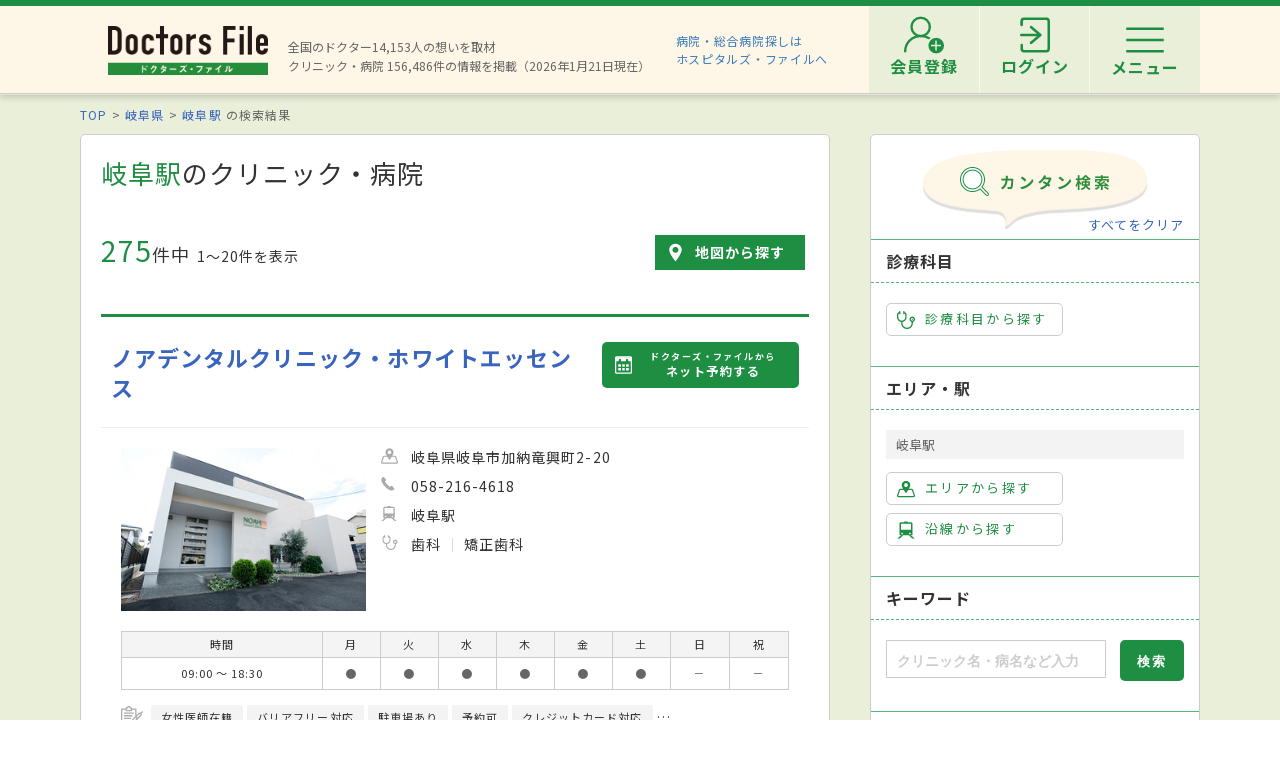

--- FILE ---
content_type: text/html; charset=utf-8
request_url: https://doctorsfile.jp/search/st2391/
body_size: 388057
content:
<!DOCTYPE html>
<html>
<head>
    <!-- Google Tag Manager -->
  <script>(function(w,d,s,l,i){w[l]=w[l]||[];w[l].push({'gtm.start':
  new Date().getTime(),event:'gtm.js'});var f=d.getElementsByTagName(s)[0],
  j=d.createElement(s),dl=l!='dataLayer'?'&l='+l:'';j.async=true;j.src=
  'https://www.googletagmanager.com/gtm.js?id='+i+dl;f.parentNode.insertBefore(j,f);
  })(window,document,'script','dataLayer','GTM-WRPW6HF');</script>
  <!-- End Google Tag Manager -->


  <meta http-equiv="Content-Type" content="text/html; charset=UTF-8" />
  <meta http-equiv="Content-Language" content="ja">
  <title>岐阜駅（岐阜県）のクリニック・病院一覧｜ドクターズ・ファイル</title>
    <link rel="canonical" href="https://doctorsfile.jp/search/st2391/" />
  <meta name="description" content="岐阜駅のクリニック・病院を探すならドクターズ・ファイル。先生のインタビュー記事や病院の検診・治療レポートやトピックスなどの医療情報も満載です。" />
  <meta name="keywords" content="岐阜駅,病院,クリニック,医者,ドクター,医師,検索,ドクターズファイル" />
  <meta name="google-site-verification" content="R4qYeZNwUgo0bi6qpZHtYSh7zj50zKUoQ-v5s0GYGEM" />
  <!-- OGP -->
  <meta property="og:title" content="岐阜駅（岐阜県）のクリニック・病院一覧｜ドクターズ・ファイル">
  <meta property="og:description" content="岐阜駅のクリニック・病院を探すならドクターズ・ファイル。先生のインタビュー記事や病院の検診・治療レポートやトピックスなどの医療情報も満載です。">
  <meta property="og:image" content="https://doctorsfile.jp/assets/ogp-b709440ac7ea609156c4fad103f66d4d2e5c5bc87b3b3148930ebe48ed7b372b.png">
  <meta property="og:type" content="article">
  <meta property="og:url" content="https://doctorsfile.jp/search/st2391/">
  <meta property="og:site_name" content='ドクターズ・ファイル'>
  <meta property="og:locale" content='ja_JP'>
  <meta property="fb:app_id" content='444850432340910'>
  <!-- /OGP -->
  <!-- PushTracker -->
  <link rel="manifest" href="/manifest.json" />
  <link rel="icon" href="/favicon.ico">
  <script>
    window.ptsdkConfig = {
      readyFunc: function() {
        ptsdk.createBeaconDetail();
        ptsdk.updateAttributes([
            {key: 'di_tokai', value: ''},
            {key: 'st_tokai', value: '1141601'}
        ]);
      },
      autoSubscribe: true
    };
  </script>
  <meta name="viewport" content="width=device-width, initial-scale=1">
  <script src="https://doctorsfile.jp/push_tracker/pt-sdk.js" data-app-id="9a0895693505" data-scope="/" data-config-url="https://pt.appirits.com/js/svc/9a0895693505/pt-service.json" data-dialogurl="https://pt.appirits.com/js/dig/9a0895693505/dialog.json"></script>
  <!-- /PushTracker -->
  
  <link rel="stylesheet" media="all" href="/assets/renewal-16941b64fd5becfbe91e5d38678de23d1c0b43db8f58995e9083dd41bdd1cf0f.css" />
  <script src="/assets/renewal_application-b1abc147d1b6685a441108a8838a56c3025dd5b485a4df668707d7e88c7a39bd.js" data-turbolinks-track="true"></script>
  <script src="/assets/web_beacon_all-714fd60f174767431487bb17065654ef37e7bba010c21ef8ce92b1c0c7ebcf23.js" data-turbolinks-track="true"></script>
  <meta name="csrf-param" content="authenticity_token" />
<meta name="csrf-token" content="tZlIKD9fPjbUXcYi8iRBOa9lKi9+mXcndHOc1mTmiuFs+aVM/3YJVLR/ePlDNE0BRTPW8BYBPC1Q14JXsg3+tg==" />
    <script type="application/ld+json">
  {
    "@context": "http://schema.org",
    "@type": "BreadcrumbList",
    "itemListElement":
    [
              {
                "@type": "ListItem",
                "position": 1,
                "item":
                {
                  "@id": "https://doctorsfile.jp/",
                  "name": "TOP"
                }
              },
              {
                "@type": "ListItem",
                "position": 2,
                "item":
                {
                  "@id": "https://doctorsfile.jp/search/pf21",
                  "name": "岐阜県"
                }
              },
              {
                "@type": "ListItem",
                "position": 3,
                "item":
                {
                  "@id": "https://doctorsfile.jp/search/st2391",
                  "name": "岐阜駅"
                }
              }
    ]
  }
  </script>

    <script src="/assets/renewal_search_condition-2e524a7b2aa8a14a0669d7893071f9537a75608ecfae4e6c0b5e0cab52030b07.js" data-turbolinks-track="true"></script>
  
  <link rel='next' href='/search/st2391/page/2/'>

</head>
<body>
    <!-- Google Tag Manager (noscript) -->
  <noscript><iframe src="https://www.googletagmanager.com/ns.html?id=GTM-WRPW6HF"
  height="0" width="0" style="display:none;visibility:hidden"></iframe></noscript>
  <!-- End Google Tag Manager (noscript) -->

  
  <!-- ##### 共通ヘッダー ##### -->
<header class="header">
  <div class="header-in">
      <div class=" header-logo header-logo__image">
        <a href="/"><img alt="全国の頼れるドクター・クリニック・医者・病院を検索できるドクターズ・ファイル" src="/assets/common/logo-8cc987ecbe8023a9dd3612e5065e920380fd617d939cf1e1e28ff003b8fe03d1.png" /></a>
      </div>

      <p class="header-data">
        全国のドクター14,153人の想いを取材<br>
        クリニック・病院 156,486件の情報を掲載（2026年1月21日現在）
      </p>
      <ul class="header-utility" style=>
  <li>
    <a href="http://hospitalsfile.doctorsfile.jp" class="header-utility__hf" target="_blank">病院・総合病院探しは<br>ホスピタルズ・ファイルへ</a>
  </li>
  <li style="display:none;">
    <div class="header-utility__item header-utility__item--search js-header-search">検索</div>
    <div class="header-search">
      <div class="freesearch">
        <div class="refine-box">
          <form action="/search/" accept-charset="UTF-8" method="post"><input type="hidden" name="authenticity_token" value="iGA7jAcwL8g/JKlWezCf9xzuuEEhfUjLrafhJN5aCP9RANboxxkYql8GF43KIJPP9rhEnknlA8GJA/+lCLF8qA==" />
            <div class="header-search-in">
              <div class="header-search__word">
                <input type="text" name="search_conds[keyword]" id="search_conds_keyword" value="" placeholder="キーワードで探す：エリア・駅名、診療科目、医院名など" class="freeword general header-search__input input-text" />
              </div>
              <input type="submit" value="検索" class="freeword_submit header-search__button button">
              <div class="header-search__close js-header-search-close">キャンセル</div>
            </div>
</form>        </div>
      </div>
    </div>
  </li>

  <li>
    <nav class="header-menu">
      <ul class="header-menu-list">
          <li class="header-menu-list__item">
            <a class="header-menu-list__link header-menu-list__link--register" href="https://appt.doctorsfile.jp/member/register/"><p class="header-menu-list__text">会員登録</p></a>
          </li>
          <li class="header-menu-list__item">
            <a class="header-menu-list__link header-menu-list__link--login" href="https://appt.doctorsfile.jp/member/login/"><p class="header-menu-list__text">ログイン</p></a>
          </li>
        <li class="header-utility__list js-header-menu">
          <div class="header-utility__item header-utility__item--menu"></div>
          <span class="header-utility__list--text">メニュー</span>
        </li>
      </ul>
    </nav>
  </li>
</ul>
      <!-- メニュー start -->
<div class="header-nav">
    <div class="header-menu-modal">
      <div class="header-menu-modal__main">
        <p class="header-menu-modal__title">ドクターズ・ファイル会員でできること</p>
        <h1 class="header-menu-modal__main-title"><span class="header-menu-modal__main-dot">予約情報</span>をマイページ上で<span class="header-menu-modal__main-dot">管理</span>できます！<span class="header-menu-modal__main-asterisk">※</span></h1>
      </div>
      <div class="header-menu-modal__bookings">
        <div class="header-menu-modal__booking header-menu-modal__booking--archive">
          <p class="header-menu-modal__booking-text">過去の予約を一覧化</p>
        </div>
        <div class="header-menu-modal__booking header-menu-modal__booking--details">
          <p class="header-menu-modal__booking-text">予約内容の確認</p>
        </div>
        <div class="header-menu-modal__booking header-menu-modal__booking--cancel">
          <p class="header-menu-modal__booking-text">予約の変更・キャンセル※</p>
        </div>
      </div>
      <p class="header-menu-modal__note">※一部対象外の医療機関もありますので、あらかじめご了承ください</p>
      <div class="header-menu-modal__details">
        <div class="header-menu-modal__detail">
          <p class="header-menu-modal__detail-text">会員登録がお済みでない方は</p>
          <a class="header-menu-modal__button header-menu-modal__button--register" href="https://appt.doctorsfile.jp/member/register/">
            <div class="header-menu-modal__icon header-menu-modal__icon--register"></div>
            <span class="header-menu-modal__button--sign-up">会員登録をする</span>
            <div class="header-menu-modal__icon header-menu-modal__icon--arrow"></div>
</a>        </div>
        <div class="header-menu-modal__detail">
          <p class="header-menu-modal__detail-text">すでに会員の方は</p>
          <a class="header-menu-modal__button header-menu-modal__button--login" href="https://appt.doctorsfile.jp/member/login/">
            <div class="header-menu-modal__icon header-menu-modal__icon--login"></div>
            <span class="header-menu-modal__button--login-text">ログインをする</span>
            <div class="header-menu-modal__icon header-menu-modal__icon--arrow--login"></div>
</a>        </div>
      </div>
    </div>

  <div class="box-in menu box-column">

    <!-- 症状から探す・ドクターを探す start -->
    <div class="menu__box box-column__3">
      <p class="menu__heading"><i class="ico-symptoms menu__icon"></i>症状から探す</p>
      <ul class="menu-primary">
        <li class="menu-primary__list">
          <a href="/medication_symptoms/" class="menu-primary__item">症状から探すTOPへ</a>
          <ul class="menu-secondary">
              <li class="menu-secondary__list">
                <a class="menu-secondary__item js-scroll" href="/medication_symptoms/#subcategory_30">女性特有の症状</a>
              </li>
              <li class="menu-secondary__list">
                <a class="menu-secondary__item js-scroll" href="/medication_symptoms/#subcategory_31">男性特有の症状</a>
              </li>
              <li class="menu-secondary__list">
                <a class="menu-secondary__item js-scroll" href="/medication_symptoms/#subcategory_32">子どもによく見られる症状</a>
              </li>
              <li class="menu-secondary__list">
                <a class="menu-secondary__item js-scroll" href="/medication_symptoms/#subcategory_33">高齢者によく見られる症状</a>
              </li>
          </ul>
        </li>
      </ul>
      <!--
        <p class="menu__heading"><i class="ico-doctor menu__icon"></i>ドクターを探す</p>
        <ul class="menu-primary">
          <li class="menu-primary__list">
            <a class="menu-primary__item" href="/df/">ドクターズファイル一覧へ</a>
          </li>
        </ul>
      -->
    </div>
    <!-- 症状から探す・ドクターを探す end -->

    <!-- 病気を知る start -->
    <div class="menu__box box-column__3">
      <p class="menu__heading"><i class="ico-sick menu__icon"></i>病気を知る</p>
      <ul class="menu-primary">
        <li class="menu-primary__list">
          <a href="/medication/" class="menu-primary__item">病気一覧へ</a>
          <ul class="menu-secondary">
              <li class="menu-secondary__list">
                <a class="menu-secondary__item" href="/medication/search/1/">頭の病気一覧</a>
              </li>
              <li class="menu-secondary__list">
                <a class="menu-secondary__item" href="/medication/search/3/">眼の病気一覧</a>
              </li>
              <li class="menu-secondary__list">
                <a class="menu-secondary__item" href="/medication/search/4/">鼻の病気一覧</a>
              </li>
              <li class="menu-secondary__list">
                <a class="menu-secondary__item" href="/medication/search/8/">歯の病気一覧</a>
              </li>
              <li class="menu-secondary__list">
                <a class="menu-secondary__item" href="/medication/search/13/">おなかの病気一覧</a>
              </li>
              <li class="menu-secondary__list">
                <a class="menu-secondary__item" href="/medication/search/24/">皮膚の病気一覧</a>
              </li>
              <li class="menu-secondary__list">
                <a class="menu-secondary__item" href="/medication/search/29/">こころの病気一覧</a>
              </li>
              <li class="menu-secondary__list">
                <a class="menu-secondary__item" href="/medication/search/34/">その他の病気一覧</a>
              </li>
          </ul>
        </li>
      </ul>
    </div>
    <!-- 病気を知る start -->

    <!-- クリニック・病院を探す start -->
    <div class="menu__box box-column__3">
      <p class="menu__heading"><i class="ico-hospital menu__icon"></i>クリニック・病院を探す</p>
      <ul class="menu-primary">
        <li class="menu-primary__list">
          <a href="/#easy-search" class="menu-primary__item">クリニック・病院検索TOPへ</a>
          <ul class="menu-secondary">
              <li class="menu-secondary__list">
                <a class="menu-secondary__item" href="/search/ms1/">内科のクリニック・病院一覧</a>
              </li>
              <li class="menu-secondary__list">
                <a class="menu-secondary__item" href="/search/ms27/">整形外科のクリニック・病院一覧</a>
              </li>
              <li class="menu-secondary__list">
                <a class="menu-secondary__item" href="/search/ms44/">産婦人科のクリニック・病院一覧</a>
              </li>
              <li class="menu-secondary__list">
                <a class="menu-secondary__item" href="/search/ms47/">小児科のクリニック・病院一覧</a>
              </li>
              <li class="menu-secondary__list">
                <a class="menu-secondary__item" href="/search/ms52/">皮膚科のクリニック・病院一覧</a>
              </li>
              <li class="menu-secondary__list">
                <a class="menu-secondary__item" href="/search/ms54/">眼科のクリニック・病院一覧</a>
              </li>
              <li class="menu-secondary__list">
                <a class="menu-secondary__item" href="/search/ms55/">耳鼻咽喉科のクリニック・病院一覧</a>
              </li>
              <li class="menu-secondary__list">
                <a class="menu-secondary__item" href="/search/ms62/">心療内科のクリニック・病院一覧</a>
              </li>
              <li class="menu-secondary__list">
                <a class="menu-secondary__item" href="/search/ms72/">歯科のクリニック・病院一覧</a>
              </li>
          </ul>
        </li>
      </ul>
    </div>
    <!-- クリニック・病院を探す start -->

    <!-- 他サイトリンク start -->
    <div class="menu-other">
      <ul class="menu-other__wrap">
        <li class="menu-other__list">
          <a href="http://hospitalsfile.doctorsfile.jp/" class="menu-other__item" target="_blank">
            <div class="menu-other__image">
              <img alt="全国の病院・総合病院・大病院を独自取材をもとにご紹介する医療情報サイト「ホスピタルズ・ファイル」" src="/assets/common/logo_hf-2749dd5ad3816d8f504281f794570494a47929e8b9128e0bcc2df6bba2b25526.png" />
            </div>
            <p class="menu-other__desc">全国の病院・総合病院・大病院を独自取材をもとにご紹介する医療情報サイト「ホスピタルズ・ファイル」</p>
          </a>
        </li>

        <li class="menu-other__list">
          <a href="/jobs/" class="menu-other__item" target="_blank">
            <div class="menu-other__image">
              <img alt="看護師・歯科衛生士・受付スタッフなど医療従事者向け求人情報サイト「ドクターズ・ファイル ジョブズ」" src="/assets/common/logo_dfj-6a872fd1b714157cdf938530789e533aefaa501df9daece5098811ac0d9e3dea.png" />
            </div>
            <p class="menu-other__desc">看護師・歯科衛生士・受付スタッフなど医療従事者向け求人情報サイト「ドクターズ・ファイル ジョブズ」</p>
          </a>
        </li>

        <li class="menu-other__list">
          <a href="http://kaifukuki.doctorsfile.jp" class="menu-other__item" target="_blank">
            <div class="menu-other__image">
              <img alt="回復期のリハビリテーションに関する情報をご紹介する「回復期リハビリテーション.net」" src="/assets/common/logo_kaifukuki-88342a510c841f4eb430aa955d8807d80c23f49fe909b27864366c99335ae161.jpg" />
            </div>
            <p class="menu-other__desc">回復期のリハビリテーションに関する情報をご紹介する「回復期リハビリテーション.net」</p>
          </a>
        </li>

        <li class="menu-other__list">
          <a href="http://animal.doctorsfile.jp" class="menu-other__item" target="_blank">
            <div class="menu-other__image">
              <img alt="動物病院や獣医師を独自取材をもとにご紹介する動物病院情報サイト「動物病院ドクターズ・ファイル」" src="/assets/common/logo_df_animal-24b87613505f6fde6d3e38b8a6a698c0d9f375d78c6419a557e0cedc8675bfbf.png" />
            </div>
            <p class="menu-other__desc">動物病院や獣医師を独自取材をもとにご紹介する動物病院情報サイト「動物病院ドクターズ・ファイル」</p>
          </a>
        </li>
      </ul>
    </div>
    <!-- 他サイトリンク start -->

  </div>
</div>
<!-- メニュー end -->

  </div>
</header>
<!-- トップのみエスカレが違う -->
<!-- ##### 共通ヘッダー end ##### -->

  <main class="main">
    <div class="box03">

  <!-- パンくずリスト -->
      <ol class="pkz">

    <li class="pkz__list">
    <a class="pkz__link" href="/">TOP</a></li>
<li class="pkz__list">
    <a class="pkz__link" href="/search/pf21">岐阜県</a></li>
<li class="pkz__list">
    <a class="pkz__link" href="/search/st2391">岐阜駅</a>    の検索結果</li>


    </ol>


  <!-- ##### メイン・サブカラム構成 start ##### -->
  <div class="box-in box-column box-content--connect">

    <!-- ##### 検索結果 start ##### -->
    <section class="search box-column__main">
      <!-- 検索条件に応じて結果一覧の表示切り替え -->
        <!-- 検索結果一覧 サマリー -->
        <h1 class="search__heading"><strong>岐阜駅</strong>のクリニック・病院</h1>

<!-- 件数表示・地図リンク start -->
<div class="search-info">
  <p class="search__count"><strong>275</strong>件中<span>1〜20件を表示</span></p>

  <a class="button-map" href="/search/st2391/mapsize/large/?page=1#largemap">地図から探す</a>
</div>
<!-- 件数表示・地図リンク end -->


<!-- ##### 免責文 start ##### -->
<div class="search-immunity-statement">

</div>
<!-- ##### 免責文 end ##### -->



      <!-- 検索結果一覧 ここから -->
        

        <!-- ##### 検索結果 一覧 start ##### -->
<div class="result-box">
  <div class="access-count"><img src="https://doctorsfile.jp/access_count/access.jpg?hid=162307&amp;type=list&amp;time=1768923261" alt="Access" /></div>
<div class="result">
  <!-- clickで詳細へリンクする（明示的なaタグを除く） start -->
  <div class="result-in js-result-link">
    <div class="result-header">
      <a class="result__name" href="/h/162307/">ノアデンタルクリニック・ホワイトエッセンス</a>
        <a class="button-reserve result__button" target="_blank" ga_ev_click="51" data-hid="162307" href="https://appt.doctorsfile.jp/patient/162307/top/">
            <p class="js-reserve-area reserve_subtitle">ドクターズ・ファイルから</p>
            <p class="js-reserve-area reserve_title">ネット予約する</p>
</a>    </div>

    <!-- 病院画像・データ start -->
    <div class="box-column">
        <div class="result__image">
          <a href="/h/162307/"><img alt="ノアデンタルクリニック・ホワイトエッセンス 岐阜市" data-src="https://prod-df-public.s3.amazonaws.com/uploads/doctorhospital/img_url1/364104/search_1.jpg" class="lozad" src="/assets/top/DFTOP_loading-40adaafe7e645b2525ceebfe1510f15a3357926aded319f35a2d7a71a83fc9e0.jpg" /></a>
        </div>

      <ul class="result-data">
        <li class="result-data__list"><i class="ico-area-gray result-data__icon"></i>
          岐阜県岐阜市加納竜興町2-20
        </li>

        <li class="result-data__list"><i class="ico-tel-gray result-data__icon"></i>
          058-216-4618
        </li>

          <li class="result-data__list">
            <i class="ico-railway-gray result-data__icon"></i>
            岐阜駅
          </li>

          <li class="result-data__list">
            <i class="ico-subject-gray result-data__icon"></i>
            <ul class="result-data-subject">
                <li class="result-data-subject__list">
                  歯科
                </li>
                <li class="result-data-subject__list">
                  矯正歯科
                </li>
            </ul>
            
          </li>
        
      </ul>
    </div>
    <!-- 病院画像・データ end -->

    <!-- 診療時間 start -->
        <table class="table-time">
  <tr>
    <th class="table-time__head">時間</th>
    <th class="table-time__head">月</th>
    <th class="table-time__head">火</th>
    <th class="table-time__head">水</th>
    <th class="table-time__head">木</th>
    <th class="table-time__head">金</th>
    <th class="table-time__head">土</th>
    <th class="table-time__head">日</th>
    <th class="table-time__head">祝</th>
  </tr>
    <tr>
      <td class="table-time__data">09:00&nbsp;～&nbsp;18:30</td>
      <td class="table-time__data">●</td>
      <td class="table-time__data">●</td>
      <td class="table-time__data">●</td>
      <td class="table-time__data">●</td>
      <td class="table-time__data">●</td>
      <td class="table-time__data">●</td>
      <td class="table-time__data">－</td>
      <td class="table-time__data">－</td>
    </tr>
</table>


    <!-- 診療時間 end -->

    <!-- 特徴・検査 start -->
    
      <dl class="tag-info">
          <dt class="tag-info__title"><i class="ico-other-gray"></i><span>特徴</span></dt>
          <dd class="tag-info__data">
            <ul class="tag-info-list">
                <li class="tag-info-list__item">
                  女性医師在籍
                </li>
                <li class="tag-info-list__item">
                  バリアフリー対応
                </li>
                <li class="tag-info-list__item">
                  駐車場あり
                </li>
                <li class="tag-info-list__item">
                  予約可
                </li>
                <li class="tag-info-list__item">
                  クレジットカード対応
                </li>
                <li class="tag-info-list__item">
                  歯科用マイクロスコープあり
                </li>
            </ul>
          </dd>
            <dt class="tag-info__title"><i class="ico-dental-treatment-gray"></i><span>歯科治療</span></dt>
            <dd class="tag-info__data">
              <ul class="tag-info-list">
                  <li class="tag-info-list__item">PMTC</li>
                  <li class="tag-info-list__item">インプラント治療</li>
                  <li class="tag-info-list__item">マウスピース型装置を用いた矯正</li>
              </ul>
            </dd>
          <dt class="tag-info__title"><i class="ico-examination-gray"></i><span>検査</span></dt>
          <dd class="tag-info__data">
            <ul class="tag-info-list">
                <li class="tag-info-list__item">歯科検診</li>
                <li class="tag-info-list__item">噛み合わせ検査・診断</li>
                <li class="tag-info-list__item">CT検査</li>
                <li class="tag-info-list__item">レントゲン検査</li>
                <li class="tag-info-list__item">顎運動検査</li>
            </ul>
          </dd>
      </dl>
    
    <!-- 特徴・検査 end -->
  </div>
  <!-- clickで詳細へリンクする（明示的なaタグを除く） end -->

    <dt class="result-link__article">
      <i class="ico-article-min"></i>
      <span class="name">取材記事</span>
    </dt>
    <!-- ドクターズファイル start -->
    <dl class="result-link__df">
      <dt class="result-link__title">ドクターズファイル</dt>
  <a class="result-df" href="/h/162307/df/1/">
      <div class="result-df__image">
        <img alt="渡辺徹也院長 ノアデンタルクリニック・ホワイトエッセンス" data-src="https://prod-df-public.s3.amazonaws.com/uploads/doctordf/img_title_url/81434/icon_20181221_main.jpg" class="lozad" src="/assets/top/DFTOP_loading-40adaafe7e645b2525ceebfe1510f15a3357926aded319f35a2d7a71a83fc9e0.jpg" />
      </div>

    <div class="result-df__text">
      予防を主とする完全自由診療のクリニック
      <p class="result-df__name">
        渡辺 徹也 院長
      </p>
    </div>
  </a>
  <div class="access-count"><img src="https://doctorsfile.jp/access_count/access.jpg?hid=162307&amp;type=df_list&amp;time=1768923261" alt="Access" /></div>

    </dl>
    <!-- ドクターズファイル end -->

      <!-- 各種リンク start -->
      <dl class="result-link">
          <dt class="result-link__title">検診・治療レポート</dt>
  <dd class="result-link__data">
    <ul class="result-link-list">
        <li class="result-link-list__list">
          ・
          <a class="result-link-list__item" href="/h/162307/hr/1/">
            さまざまな検査でリスクを分析 自由診療の歯科検診
</a>          <div class="access-count"><img src="https://doctorsfile.jp/access_count/access.jpg?hid=162307&amp;type=hr_list&amp;time=1768923261" alt="Access" /></div>
        </li>
        <li class="result-link-list__list">
          ・
          <a class="result-link-list__item" href="/h/162307/hr/2/">
            虫歯治療も可能な歯科医院で行う マウスピース型装置を用いた矯正
</a>          <div class="access-count"><img src="https://doctorsfile.jp/access_count/access.jpg?hid=162307&amp;type=hr_list&amp;time=1768923261" alt="Access" /></div>
        </li>
    </ul>
  </dd>


          <dt class="result-link__title">トピックス</dt>
  <dd class="result-link__data">
    <ul class="result-link-list">
        <li class="result-link-list__list">
          ・
          <a class="result-link-list__item" href="/h/162307/mt/1/">
            一人ひとりにじっくり時間をかける 自由診療専門の歯科医院
</a>          <div class="access-count"><img src="https://doctorsfile.jp/access_count/access.jpg?hid=162307&amp;type=mt_list&amp;time=1768923261" alt="Access" /></div>
        </li>
    </ul>
  </dd>

      </dl>

  <!-- 紹介動画 start -->
  <!-- 紹介動画 end -->

</div>
<div class="access-count"><img src="https://doctorsfile.jp/access_count/access.jpg?hid=138033&amp;type=list&amp;time=1768923261" alt="Access" /></div>
<div class="result">
  <!-- clickで詳細へリンクする（明示的なaタグを除く） start -->
  <div class="result-in js-result-link">
    <div class="result-header">
      <a class="result__name" href="/h/138033/">かわぐち矯正歯科</a>
    </div>

    <!-- 病院画像・データ start -->
    <div class="box-column">
        <div class="result__image">
          <a href="/h/138033/"><img alt="かわぐち矯正歯科 岐阜市" data-src="https://prod-df-public.s3.amazonaws.com/uploads/doctorhospital/img_url1/363129/search_CS_1_Z62040_20241122_004.jpg" class="lozad" src="/assets/top/DFTOP_loading-40adaafe7e645b2525ceebfe1510f15a3357926aded319f35a2d7a71a83fc9e0.jpg" /></a>
        </div>

      <ul class="result-data">
        <li class="result-data__list"><i class="ico-area-gray result-data__icon"></i>
          岐阜県岐阜市西鶉1丁目41番地4
        </li>

        <li class="result-data__list"><i class="ico-tel-gray result-data__icon"></i>
          058-274-4598
        </li>

          <li class="result-data__list">
            <i class="ico-railway-gray result-data__icon"></i>
            西岐阜駅 穂積駅 岐阜駅
          </li>

          <li class="result-data__list">
            <i class="ico-subject-gray result-data__icon"></i>
            <ul class="result-data-subject">
                <li class="result-data-subject__list">
                  矯正歯科
                </li>
            </ul>
            
          </li>
        
      </ul>
    </div>
    <!-- 病院画像・データ end -->

    <!-- 診療時間 start -->
        <table class="table-time">
  <tr>
    <th class="table-time__head">時間</th>
    <th class="table-time__head">月</th>
    <th class="table-time__head">火</th>
    <th class="table-time__head">水</th>
    <th class="table-time__head">木</th>
    <th class="table-time__head">金</th>
    <th class="table-time__head">土</th>
    <th class="table-time__head">日</th>
    <th class="table-time__head">祝</th>
  </tr>
    <tr>
      <td class="table-time__data">10:00&nbsp;～&nbsp;12:00</td>
      <td class="table-time__data">●</td>
      <td class="table-time__data">●</td>
      <td class="table-time__data">●</td>
      <td class="table-time__data">－</td>
      <td class="table-time__data">●</td>
      <td class="table-time__data">－</td>
      <td class="table-time__data">－</td>
      <td class="table-time__data">－</td>
    </tr>
    <tr>
      <td class="table-time__data">15:00&nbsp;～&nbsp;20:00</td>
      <td class="table-time__data">●</td>
      <td class="table-time__data">●</td>
      <td class="table-time__data">●</td>
      <td class="table-time__data">－</td>
      <td class="table-time__data">●</td>
      <td class="table-time__data">－</td>
      <td class="table-time__data">－</td>
      <td class="table-time__data">－</td>
    </tr>
    <tr>
      <td class="table-time__data">09:00&nbsp;～&nbsp;12:00</td>
      <td class="table-time__data">－</td>
      <td class="table-time__data">－</td>
      <td class="table-time__data">－</td>
      <td class="table-time__data">－</td>
      <td class="table-time__data">－</td>
      <td class="table-time__data">●</td>
      <td class="table-time__data">－</td>
      <td class="table-time__data">－</td>
    </tr>
    <tr>
      <td class="table-time__data">14:00&nbsp;～&nbsp;18:30</td>
      <td class="table-time__data">－</td>
      <td class="table-time__data">－</td>
      <td class="table-time__data">－</td>
      <td class="table-time__data">－</td>
      <td class="table-time__data">－</td>
      <td class="table-time__data">●</td>
      <td class="table-time__data">－</td>
      <td class="table-time__data">－</td>
    </tr>
</table>


    <!-- 診療時間 end -->

    <!-- 特徴・検査 start -->
      <ul class="tag-result-list">
          <li class="tag-result-list__item"><i class="ico-card"></i><span>マイナンバーカードの健康保険証利用可能</span></li>
          <li class="tag-result-list__item"><i class="ico-mask"></i><span>感染症対策実施</span></li>
      </ul>
    
      <dl class="tag-info">
          <dt class="tag-info__title"><i class="ico-other-gray"></i><span>特徴</span></dt>
          <dd class="tag-info__data">
            <ul class="tag-info-list">
                <li class="tag-info-list__item">
                  キッズスペースあり
                </li>
                <li class="tag-info-list__item">
                  バリアフリー対応
                </li>
                <li class="tag-info-list__item">
                  駐車場あり
                </li>
                <li class="tag-info-list__item">
                  予約可
                </li>
            </ul>
          </dd>
            <dt class="tag-info__title"><i class="ico-dental-treatment-gray"></i><span>歯科治療</span></dt>
            <dd class="tag-info__data">
              <ul class="tag-info-list">
                  <li class="tag-info-list__item">裏側矯正</li>
                  <li class="tag-info-list__item">歯列矯正</li>
                  <li class="tag-info-list__item">マウスピース型装置を用いた矯正</li>
              </ul>
            </dd>
          <dt class="tag-info__title"><i class="ico-examination-gray"></i><span>検査</span></dt>
          <dd class="tag-info__data">
            <ul class="tag-info-list">
                <li class="tag-info-list__item">マウスピースを用いた治療</li>
                <li class="tag-info-list__item">レントゲン検査</li>
            </ul>
          </dd>
      </dl>
    
    <!-- 特徴・検査 end -->
  </div>
  <!-- clickで詳細へリンクする（明示的なaタグを除く） end -->

    <dt class="result-link__article">
      <i class="ico-article-min"></i>
      <span class="name">取材記事</span>
    </dt>
    <!-- ドクターズファイル start -->
    <dl class="result-link__df">
      <dt class="result-link__title">ドクターズファイル</dt>
  <a class="result-df" href="/h/138033/df/1/">
      <div class="result-df__image">
        <img alt="河口忠睦院長 かわぐち矯正歯科" data-src="https://prod-df-public.s3.amazonaws.com/uploads/doctordf/img_title_url/80992/icon_20241204_main.jpg" class="lozad" src="/assets/top/DFTOP_loading-40adaafe7e645b2525ceebfe1510f15a3357926aded319f35a2d7a71a83fc9e0.jpg" />
      </div>

    <div class="result-df__text">
      自身の矯正体験から、矯正専門の歯科医師をめざす
      <p class="result-df__name">
        河口 忠睦 院長
      </p>
    </div>
  </a>
  <div class="access-count"><img src="https://doctorsfile.jp/access_count/access.jpg?hid=138033&amp;type=df_list&amp;time=1768923261" alt="Access" /></div>

    </dl>
    <!-- ドクターズファイル end -->

      <!-- 各種リンク start -->
      <dl class="result-link">
          <dt class="result-link__title">検診・治療レポート</dt>
  <dd class="result-link__data">
    <ul class="result-link-list">
        <li class="result-link-list__list">
          ・
          <a class="result-link-list__item" href="/h/138033/hr/1/">
            歯並びは顎の発育や呼吸にも影響 小児の矯正治療
</a>          <div class="access-count"><img src="https://doctorsfile.jp/access_count/access.jpg?hid=138033&amp;type=hr_list&amp;time=1768923261" alt="Access" /></div>
        </li>
    </ul>
  </dd>


          <dt class="result-link__title">トピックス</dt>
  <dd class="result-link__data">
    <ul class="result-link-list">
        <li class="result-link-list__list">
          ・
          <a class="result-link-list__item" href="/h/138033/mt/1/">
            矯正と併せて行うMFTとは 悪癖を改善し後戻りを防ぐことが目的
</a>          <div class="access-count"><img src="https://doctorsfile.jp/access_count/access.jpg?hid=138033&amp;type=mt_list&amp;time=1768923261" alt="Access" /></div>
        </li>
    </ul>
  </dd>

      </dl>

  <!-- 紹介動画 start -->
  <!-- 紹介動画 end -->

</div>
<div class="access-count"><img src="https://doctorsfile.jp/access_count/access.jpg?hid=201713&amp;type=list&amp;time=1768922174" alt="Access" /></div>
<div class="result">
  <!-- clickで詳細へリンクする（明示的なaタグを除く） start -->
  <div class="result-in js-result-link">
    <div class="result-header">
      <a class="result__name" href="/h/201713/">よしむらペインクリニック</a>
    </div>

    <!-- 病院画像・データ start -->
    <div class="box-column">
        <div class="result__image">
          <a href="/h/201713/"><img alt="よしむらペインクリニック 岐阜市" data-src="https://prod-df-public.s3.amazonaws.com/uploads/doctorhospital/img_url1/323882/search_1.jpg" class="lozad" src="/assets/top/DFTOP_loading-40adaafe7e645b2525ceebfe1510f15a3357926aded319f35a2d7a71a83fc9e0.jpg" /></a>
        </div>

      <ul class="result-data">
        <li class="result-data__list"><i class="ico-area-gray result-data__icon"></i>
          岐阜県岐阜市本荘西4-64
        </li>

        <li class="result-data__list"><i class="ico-tel-gray result-data__icon"></i>
          058-255-2660
        </li>

          <li class="result-data__list">
            <i class="ico-railway-gray result-data__icon"></i>
            西岐阜駅 岐阜駅 名鉄岐阜駅
          </li>

          <li class="result-data__list">
            <i class="ico-subject-gray result-data__icon"></i>
            <ul class="result-data-subject">
                <li class="result-data-subject__list">
                  麻酔科
                </li>
                <li class="result-data-subject__list">
                  ペインクリニック内科
                </li>
                <li class="result-data-subject__list">
                  麻酔科標榜医／吉村文貴
                </li>
            </ul>
            <a class="result-more" href="/h/201713/#info">すべて見る</a>
          </li>
        
      </ul>
    </div>
    <!-- 病院画像・データ end -->

    <!-- 診療時間 start -->
        <table class="table-time">
  <tr>
    <th class="table-time__head">時間</th>
    <th class="table-time__head">月</th>
    <th class="table-time__head">火</th>
    <th class="table-time__head">水</th>
    <th class="table-time__head">木</th>
    <th class="table-time__head">金</th>
    <th class="table-time__head">土</th>
    <th class="table-time__head">日</th>
    <th class="table-time__head">祝</th>
  </tr>
    <tr>
      <td class="table-time__data">09:00&nbsp;～&nbsp;12:00</td>
      <td class="table-time__data">●</td>
      <td class="table-time__data">●</td>
      <td class="table-time__data">●</td>
      <td class="table-time__data">●</td>
      <td class="table-time__data">●</td>
      <td class="table-time__data">●</td>
      <td class="table-time__data">－</td>
      <td class="table-time__data">－</td>
    </tr>
    <tr>
      <td class="table-time__data">15:00&nbsp;～&nbsp;18:00</td>
      <td class="table-time__data">●</td>
      <td class="table-time__data">●</td>
      <td class="table-time__data">●</td>
      <td class="table-time__data">－</td>
      <td class="table-time__data">●</td>
      <td class="table-time__data">－</td>
      <td class="table-time__data">－</td>
      <td class="table-time__data">－</td>
    </tr>
</table>


    <!-- 診療時間 end -->

    <!-- 特徴・検査 start -->
      <ul class="tag-result-list">
          <li class="tag-result-list__item"><i class="ico-mask"></i><span>感染症対策実施</span></li>
      </ul>
    
      <dl class="tag-info">
          <dt class="tag-info__title"><i class="ico-other-gray"></i><span>特徴</span></dt>
          <dd class="tag-info__data">
            <ul class="tag-info-list">
                <li class="tag-info-list__item">
                  女性医師在籍
                </li>
                <li class="tag-info-list__item">
                  バリアフリー対応
                </li>
                <li class="tag-info-list__item">
                  駐車場あり
                </li>
                <li class="tag-info-list__item">
                  予約可
                </li>
                <li class="tag-info-list__item">
                  往診可
                </li>
                <li class="tag-info-list__item">
                  日本麻酔科学会麻酔科専門医
                </li>
                <li class="tag-info-list__item">
                  日本ペインクリニック学会ペインクリニック専門医
                </li>
            </ul>
          </dd>
          <dt class="tag-info__title"><i class="ico-examination-gray"></i><span>検査</span></dt>
          <dd class="tag-info__data">
            <ul class="tag-info-list">
                <li class="tag-info-list__item">骨密度検査</li>
                <li class="tag-info-list__item">超音波検査</li>
                <li class="tag-info-list__item">ブロック治療</li>
                <li class="tag-info-list__item">レントゲン検査</li>
            </ul>
          </dd>
      </dl>
    
    <!-- 特徴・検査 end -->
  </div>
  <!-- clickで詳細へリンクする（明示的なaタグを除く） end -->

    <dt class="result-link__article">
      <i class="ico-article-min"></i>
      <span class="name">取材記事</span>
    </dt>
    <!-- ドクターズファイル start -->
    <dl class="result-link__df">
      <dt class="result-link__title">ドクターズファイル</dt>
  <a class="result-df" href="/h/201713/df/1/">
      <div class="result-df__image">
        <img alt="吉村文貴院長、山口忍副院長 よしむらペインクリニック" data-src="https://prod-df-public.s3.amazonaws.com/uploads/doctordf/img_title_url/63408/icon_main.jpg" class="lozad" src="/assets/top/DFTOP_loading-40adaafe7e645b2525ceebfe1510f15a3357926aded319f35a2d7a71a83fc9e0.jpg" />
      </div>

    <div class="result-df__text">
      診療科にとらわれず痛みの専門的な治療を実施
      <p class="result-df__name">
        吉村 文貴 院長、山口 忍 副院長
      </p>
    </div>
  </a>
  <div class="access-count"><img src="https://doctorsfile.jp/access_count/access.jpg?hid=201713&amp;type=df_list&amp;time=1768922174" alt="Access" /></div>

    </dl>
    <!-- ドクターズファイル end -->

      <!-- 各種リンク start -->
      <dl class="result-link">
        

          <dt class="result-link__title">トピックス</dt>
  <dd class="result-link__data">
    <ul class="result-link-list">
        <li class="result-link-list__list">
          ・
          <a class="result-link-list__item" href="/h/201713/mt/1/">
            つらい腰痛にアプローチ ペインクリニックで行う神経ブロック療法
</a>          <div class="access-count"><img src="https://doctorsfile.jp/access_count/access.jpg?hid=201713&amp;type=mt_list&amp;time=1768922174" alt="Access" /></div>
        </li>
        <li class="result-link-list__list">
          ・
          <a class="result-link-list__item" href="/h/201713/mt/2/">
            首や肩などの痛みにも対応 ペインクリニックでの治療とは
</a>          <div class="access-count"><img src="https://doctorsfile.jp/access_count/access.jpg?hid=201713&amp;type=mt_list&amp;time=1768922174" alt="Access" /></div>
        </li>
    </ul>
  </dd>

      </dl>

  <!-- 紹介動画 start -->
  <!-- 紹介動画 end -->

</div>
<div class="access-count"><img src="https://doctorsfile.jp/access_count/access.jpg?hid=133963&amp;type=list&amp;time=1768921570" alt="Access" /></div>
<div class="result">
  <!-- clickで詳細へリンクする（明示的なaタグを除く） start -->
  <div class="result-in js-result-link">
    <div class="result-header">
      <a class="result__name" href="/h/133963/">つちや整形外科婦人科クリニック</a>
    </div>

    <!-- 病院画像・データ start -->
    <div class="box-column">
        <div class="result__image">
          <a href="/h/133963/"><img alt="つちや整形外科婦人科クリニック 岐阜市" data-src="https://prod-df-public.s3.amazonaws.com/uploads/doctorhospital/img_url1/369454/search_CS_1_Z54724_20231115-_7_.jpg" class="lozad" src="/assets/top/DFTOP_loading-40adaafe7e645b2525ceebfe1510f15a3357926aded319f35a2d7a71a83fc9e0.jpg" /></a>
        </div>

      <ul class="result-data">
        <li class="result-data__list"><i class="ico-area-gray result-data__icon"></i>
          岐阜県岐阜市六条北2丁目10-9　六条メディカルモール1F
        </li>

        <li class="result-data__list"><i class="ico-tel-gray result-data__icon"></i>
          058-277-3601
        </li>

          <li class="result-data__list">
            <i class="ico-railway-gray result-data__icon"></i>
            岐阜駅
          </li>

          <li class="result-data__list">
            <i class="ico-subject-gray result-data__icon"></i>
            <ul class="result-data-subject">
                <li class="result-data-subject__list">
                  整形外科
                </li>
                <li class="result-data-subject__list">
                  婦人科
                </li>
                <li class="result-data-subject__list">
                  リウマチ科
                </li>
                <li class="result-data-subject__list">
                  リハビリテーション科
                </li>
            </ul>
            <a class="result-more" href="/h/133963/#info">すべて見る</a>
          </li>
        
      </ul>
    </div>
    <!-- 病院画像・データ end -->

    <!-- 診療時間 start -->
        <table class="table-time">
  <tr>
    <th class="table-time__head">時間</th>
    <th class="table-time__head">月</th>
    <th class="table-time__head">火</th>
    <th class="table-time__head">水</th>
    <th class="table-time__head">木</th>
    <th class="table-time__head">金</th>
    <th class="table-time__head">土</th>
    <th class="table-time__head">日</th>
    <th class="table-time__head">祝</th>
  </tr>
    <tr>
      <td class="table-time__data">09:00&nbsp;～&nbsp;12:00</td>
      <td class="table-time__data">●</td>
      <td class="table-time__data">●</td>
      <td class="table-time__data">○</td>
      <td class="table-time__data">●</td>
      <td class="table-time__data">●</td>
      <td class="table-time__data">－</td>
      <td class="table-time__data">－</td>
      <td class="table-time__data">－</td>
    </tr>
    <tr>
      <td class="table-time__data">14:00&nbsp;～&nbsp;17:30</td>
      <td class="table-time__data">－</td>
      <td class="table-time__data">●</td>
      <td class="table-time__data">－</td>
      <td class="table-time__data">●</td>
      <td class="table-time__data">－</td>
      <td class="table-time__data">－</td>
      <td class="table-time__data">－</td>
      <td class="table-time__data">－</td>
    </tr>
</table>

          <p class="more">
            <a class="result-more" href="/h/133963/#timetable">診療時間の詳細はこちら</a>
          </p>

    <!-- 診療時間 end -->

    <!-- 特徴・検査 start -->
      <ul class="tag-result-list">
          <li class="tag-result-list__item"><i class="ico-card"></i><span>マイナンバーカードの健康保険証利用可能</span></li>
          <li class="tag-result-list__item"><i class="ico-mask"></i><span>感染症対策実施</span></li>
      </ul>
    
      <dl class="tag-info">
          <dt class="tag-info__title"><i class="ico-other-gray"></i><span>特徴</span></dt>
          <dd class="tag-info__data">
            <ul class="tag-info-list">
                <li class="tag-info-list__item">
                  女性医師在籍
                </li>
                <li class="tag-info-list__item">
                  バリアフリー対応
                </li>
                <li class="tag-info-list__item">
                  駐車場あり
                </li>
                <li class="tag-info-list__item">
                  予約可
                </li>
                <li class="tag-info-list__item">
                  エレベーターあり
                </li>
                <li class="tag-info-list__item">
                  日本産科婦人科学会産婦人科専門医
                </li>
                <li class="tag-info-list__item">
                  日本専門医機構整形外科専門医
                </li>
                <li class="tag-info-list__item">
                  母体保護法指定医師在籍医療機関
                </li>
                <li class="tag-info-list__item">
                  理学療法士（PT）在籍
                </li>
            </ul>
          </dd>
          <dt class="tag-info__title"><i class="ico-examination-gray"></i><span>検査</span></dt>
          <dd class="tag-info__data">
            <ul class="tag-info-list">
                <li class="tag-info-list__item">骨密度検査</li>
                <li class="tag-info-list__item">骨量測定</li>
                <li class="tag-info-list__item">子宮がん検診</li>
                <li class="tag-info-list__item">子宮内膜組織検査</li>
                <li class="tag-info-list__item">子宮頸がん検診</li>
                <li class="tag-info-list__item">子宮頸部拡大鏡診（コルポスコピー）</li>
                <li class="tag-info-list__item">神経学的検査</li>
                <li class="tag-info-list__item">超音波検査</li>
                <li class="tag-info-list__item">内分泌学的検査</li>
                <li class="tag-info-list__item">尿検査</li>
                <li class="tag-info-list__item">病原体検査（感染症検査）</li>
                <li class="tag-info-list__item">アレルギー検査</li>
                <li class="tag-info-list__item">ウイルス検査</li>
                <li class="tag-info-list__item">ブロック治療</li>
                <li class="tag-info-list__item">レントゲン検査</li>
                <li class="tag-info-list__item">基礎体温測定</li>
            </ul>
          </dd>
      </dl>
    
    <!-- 特徴・検査 end -->
  </div>
  <!-- clickで詳細へリンクする（明示的なaタグを除く） end -->

    <dt class="result-link__article">
      <i class="ico-article-min"></i>
      <span class="name">取材記事</span>
    </dt>
    <!-- ドクターズファイル start -->
    <dl class="result-link__df">
      <dt class="result-link__title">ドクターズファイル</dt>
  <a class="result-df" href="/h/133963/df/1/">
      <div class="result-df__image">
        <img alt="土屋昭義院長、土屋緑副院長 つちや整形外科婦人科クリニック" data-src="https://prod-df-public.s3.amazonaws.com/uploads/doctordf/img_title_url/85144/icon_20250520_main.jpg" class="lozad" src="/assets/top/DFTOP_loading-40adaafe7e645b2525ceebfe1510f15a3357926aded319f35a2d7a71a83fc9e0.jpg" />
      </div>

    <div class="result-df__text">
      メディカルモール内で、整形外科と婦人科の医療に貢献
      <p class="result-df__name">
        土屋 昭義 院長、土屋 緑 副院長
      </p>
    </div>
  </a>
  <div class="access-count"><img src="https://doctorsfile.jp/access_count/access.jpg?hid=133963&amp;type=df_list&amp;time=1768921570" alt="Access" /></div>

    </dl>
    <!-- ドクターズファイル end -->

      <!-- 各種リンク start -->
      <dl class="result-link">
        

          <dt class="result-link__title">トピックス</dt>
  <dd class="result-link__data">
    <ul class="result-link-list">
        <li class="result-link-list__list">
          ・
          <a class="result-link-list__item" href="/h/133963/mt/1/">
            月経に関わる相談や子宮頸がん検診 早めに気軽に身近な婦人科へ
</a>          <div class="access-count"><img src="https://doctorsfile.jp/access_count/access.jpg?hid=133963&amp;type=mt_list&amp;time=1768921570" alt="Access" /></div>
        </li>
        <li class="result-link-list__list">
          ・
          <a class="result-link-list__item" href="/h/133963/mt/2/">
            競技特性に応じた治療とリハビリテーションを スポーツ専門の外来
</a>          <div class="access-count"><img src="https://doctorsfile.jp/access_count/access.jpg?hid=133963&amp;type=mt_list&amp;time=1768921570" alt="Access" /></div>
        </li>
    </ul>
  </dd>

      </dl>

  <!-- 紹介動画 start -->
  <!-- 紹介動画 end -->

</div>
<div class="access-count"><img src="https://doctorsfile.jp/access_count/access.jpg?hid=174629&amp;type=list&amp;time=1768922757" alt="Access" /></div>
<div class="result">
  <!-- clickで詳細へリンクする（明示的なaタグを除く） start -->
  <div class="result-in js-result-link">
    <div class="result-header">
      <a class="result__name" href="/h/174629/">高橋デンタルクリニック</a>
    </div>

    <!-- 病院画像・データ start -->
    <div class="box-column">
        <div class="result__image">
          <a href="/h/174629/"><img alt="高橋デンタルクリニック 岐阜市" data-src="https://prod-df-public.s3.amazonaws.com/uploads/doctorhospital/img_url1/354961/search_1.jpg" class="lozad" src="/assets/top/DFTOP_loading-40adaafe7e645b2525ceebfe1510f15a3357926aded319f35a2d7a71a83fc9e0.jpg" /></a>
        </div>

      <ul class="result-data">
        <li class="result-data__list"><i class="ico-area-gray result-data__icon"></i>
          岐阜県岐阜市加納清水町2丁目1
        </li>

        <li class="result-data__list"><i class="ico-tel-gray result-data__icon"></i>
          058-273-8210
        </li>

          <li class="result-data__list">
            <i class="ico-railway-gray result-data__icon"></i>
            岐阜駅
          </li>

          <li class="result-data__list">
            <i class="ico-subject-gray result-data__icon"></i>
            <ul class="result-data-subject">
                <li class="result-data-subject__list">
                  歯科
                </li>
                <li class="result-data-subject__list">
                  小児歯科
                </li>
                <li class="result-data-subject__list">
                  歯科口腔外科
                </li>
            </ul>
            
          </li>
        
      </ul>
    </div>
    <!-- 病院画像・データ end -->

    <!-- 診療時間 start -->
        <table class="table-time">
  <tr>
    <th class="table-time__head">時間</th>
    <th class="table-time__head">月</th>
    <th class="table-time__head">火</th>
    <th class="table-time__head">水</th>
    <th class="table-time__head">木</th>
    <th class="table-time__head">金</th>
    <th class="table-time__head">土</th>
    <th class="table-time__head">日</th>
    <th class="table-time__head">祝</th>
  </tr>
    <tr>
      <td class="table-time__data">09:30&nbsp;～&nbsp;13:00</td>
      <td class="table-time__data">●</td>
      <td class="table-time__data">●</td>
      <td class="table-time__data">●</td>
      <td class="table-time__data">－</td>
      <td class="table-time__data">●</td>
      <td class="table-time__data">－</td>
      <td class="table-time__data">－</td>
      <td class="table-time__data">－</td>
    </tr>
    <tr>
      <td class="table-time__data">15:00&nbsp;～&nbsp;19:00</td>
      <td class="table-time__data">●</td>
      <td class="table-time__data">●</td>
      <td class="table-time__data">－</td>
      <td class="table-time__data">－</td>
      <td class="table-time__data">－</td>
      <td class="table-time__data">－</td>
      <td class="table-time__data">－</td>
      <td class="table-time__data">－</td>
    </tr>
    <tr>
      <td class="table-time__data">15:00&nbsp;～&nbsp;19:30</td>
      <td class="table-time__data">－</td>
      <td class="table-time__data">－</td>
      <td class="table-time__data">●</td>
      <td class="table-time__data">－</td>
      <td class="table-time__data">●</td>
      <td class="table-time__data">－</td>
      <td class="table-time__data">－</td>
      <td class="table-time__data">－</td>
    </tr>
    <tr>
      <td class="table-time__data">09:30&nbsp;～&nbsp;12:00</td>
      <td class="table-time__data">－</td>
      <td class="table-time__data">－</td>
      <td class="table-time__data">－</td>
      <td class="table-time__data">－</td>
      <td class="table-time__data">－</td>
      <td class="table-time__data">●</td>
      <td class="table-time__data">－</td>
      <td class="table-time__data">－</td>
    </tr>
</table>

          <p class="more">
            <a class="result-more" href="/h/174629/#timetable">診療時間の詳細はこちら</a>
          </p>

    <!-- 診療時間 end -->

    <!-- 特徴・検査 start -->
      <ul class="tag-result-list">
          <li class="tag-result-list__item"><i class="ico-card"></i><span>マイナンバーカードの健康保険証利用可能</span></li>
      </ul>
    
      <dl class="tag-info">
          <dt class="tag-info__title"><i class="ico-other-gray"></i><span>特徴</span></dt>
          <dd class="tag-info__data">
            <ul class="tag-info-list">
                <li class="tag-info-list__item">
                  19時以降診療可
                </li>
                <li class="tag-info-list__item">
                  キッズスペースあり
                </li>
                <li class="tag-info-list__item">
                  駐車場あり
                </li>
                <li class="tag-info-list__item">
                  駅徒歩5分圏内
                </li>
                <li class="tag-info-list__item">
                  予約可
                </li>
                <li class="tag-info-list__item">
                  日本口腔外科学会口腔外科専門医
                </li>
                <li class="tag-info-list__item">
                  歯科用マイクロスコープあり
                </li>
            </ul>
          </dd>
            <dt class="tag-info__title"><i class="ico-dental-treatment-gray"></i><span>歯科治療</span></dt>
            <dd class="tag-info__data">
              <ul class="tag-info-list">
                  <li class="tag-info-list__item">虫歯治療</li>
                  <li class="tag-info-list__item">根管治療</li>
                  <li class="tag-info-list__item">歯周病治療</li>
                  <li class="tag-info-list__item">親知らず治療</li>
                  <li class="tag-info-list__item">顎関節治療</li>
                  <li class="tag-info-list__item">ドライマウス治療</li>
                  <li class="tag-info-list__item">入れ歯／義歯治療</li>
                  <li class="tag-info-list__item">PMTC</li>
                  <li class="tag-info-list__item">クリーニング</li>
                  <li class="tag-info-list__item">インプラント治療</li>
                  <li class="tag-info-list__item">ホワイトニング</li>
                  <li class="tag-info-list__item">マウスピース型装置を用いた矯正</li>
              </ul>
            </dd>
          <dt class="tag-info__title"><i class="ico-examination-gray"></i><span>検査</span></dt>
          <dd class="tag-info__data">
            <ul class="tag-info-list">
                <li class="tag-info-list__item">歯科検診</li>
                <li class="tag-info-list__item">噛み合わせ検査・診断</li>
                <li class="tag-info-list__item">口腔がん検診</li>
                <li class="tag-info-list__item">CT検査</li>
                <li class="tag-info-list__item">レントゲン検査</li>
            </ul>
          </dd>
      </dl>
    
    <!-- 特徴・検査 end -->
  </div>
  <!-- clickで詳細へリンクする（明示的なaタグを除く） end -->

    <dt class="result-link__article">
      <i class="ico-article-min"></i>
      <span class="name">取材記事</span>
    </dt>
    <!-- ドクターズファイル start -->
    <dl class="result-link__df">
      <dt class="result-link__title">ドクターズファイル</dt>
  <a class="result-df" href="/h/174629/df/1/">
      <div class="result-df__image">
        <img alt="高橋誠院長 高橋デンタルクリニック" data-src="https://prod-df-public.s3.amazonaws.com/uploads/doctordf/img_title_url/68548/icon_main.jpg" class="lozad" src="/assets/top/DFTOP_loading-40adaafe7e645b2525ceebfe1510f15a3357926aded319f35a2d7a71a83fc9e0.jpg" />
      </div>

    <div class="result-df__text">
      地域に根差した歯科医院で精度の高い治療の提供に尽力
      <p class="result-df__name">
        高橋 誠 院長
      </p>
    </div>
  </a>
  <div class="access-count"><img src="https://doctorsfile.jp/access_count/access.jpg?hid=174629&amp;type=df_list&amp;time=1768922757" alt="Access" /></div>

    </dl>
    <!-- ドクターズファイル end -->

      <!-- 各種リンク start -->
      <dl class="result-link">
          <dt class="result-link__title">検診・治療レポート</dt>
  <dd class="result-link__data">
    <ul class="result-link-list">
        <li class="result-link-list__list">
          ・
          <a class="result-link-list__item" href="/h/174629/hr/1/">
            失った歯を補うための手段の一つ インプラント治療の流れとは
</a>          <div class="access-count"><img src="https://doctorsfile.jp/access_count/access.jpg?hid=174629&amp;type=hr_list&amp;time=1768922757" alt="Access" /></div>
        </li>
    </ul>
  </dd>


          <dt class="result-link__title">トピックス</dt>
  <dd class="result-link__data">
    <ul class="result-link-list">
        <li class="result-link-list__list">
          ・
          <a class="result-link-list__item" href="/h/174629/mt/1/">
            入れ歯やブリッジとの違いも解説 インプラント治療の特徴と注意点
</a>          <div class="access-count"><img src="https://doctorsfile.jp/access_count/access.jpg?hid=174629&amp;type=mt_list&amp;time=1768922757" alt="Access" /></div>
        </li>
    </ul>
  </dd>

      </dl>

  <!-- 紹介動画 start -->
  <!-- 紹介動画 end -->

</div>
<div class="access-count"><img src="https://doctorsfile.jp/access_count/access.jpg?hid=64545&amp;type=list&amp;time=1768921570" alt="Access" /></div>
<div class="result">
  <!-- clickで詳細へリンクする（明示的なaタグを除く） start -->
  <div class="result-in js-result-link">
    <div class="result-header">
      <a class="result__name" href="/h/64545/">松岡整形外科・内科リハビリテーション</a>
    </div>

    <!-- 病院画像・データ start -->
    <div class="box-column">
        <div class="result__image">
          <a href="/h/64545/"><img alt="松岡整形外科・内科リハビリテーション 岐阜市" data-src="https://prod-df-public.s3.amazonaws.com/uploads/doctorhospital/img_url1/373863/search_CS_1__%E8%B2%B0%E3%81%84%E7%94%BB%E5%83%8F__%E6%9D%BE%E5%B2%A1%E6%95%B4%E5%BD%A2%E5%A4%96%E7%A7%91_%E5%86%85%E7%A7%91%E3%83%AA%E3%83%8F%E3%83%93%E3%83%AA%E3%83%86%E3%83%BC%E3%82%B7%E3%83%A7%E3%83%B3.jpg" class="lozad" src="/assets/top/DFTOP_loading-40adaafe7e645b2525ceebfe1510f15a3357926aded319f35a2d7a71a83fc9e0.jpg" /></a>
        </div>

      <ul class="result-data">
        <li class="result-data__list"><i class="ico-area-gray result-data__icon"></i>
          岐阜県岐阜市東金宝町2-12-6
        </li>

        <li class="result-data__list"><i class="ico-tel-gray result-data__icon"></i>
          058-266-6888
        </li>

          <li class="result-data__list">
            <i class="ico-railway-gray result-data__icon"></i>
            名鉄岐阜駅 岐阜駅
          </li>

          <li class="result-data__list">
            <i class="ico-subject-gray result-data__icon"></i>
            <ul class="result-data-subject">
                <li class="result-data-subject__list">
                  整形外科
                </li>
                <li class="result-data-subject__list">
                  内科
                </li>
                <li class="result-data-subject__list">
                  リハビリテーション科
                </li>
                <li class="result-data-subject__list">
                  リウマチ科
                </li>
                <li class="result-data-subject__list">
                  漢方内科
                </li>
            </ul>
            <a class="result-more" href="/h/64545/#info">すべて見る</a>
          </li>
        
      </ul>
    </div>
    <!-- 病院画像・データ end -->

    <!-- 診療時間 start -->
        <table class="table-time">
  <tr>
    <th class="table-time__head">時間</th>
    <th class="table-time__head">月</th>
    <th class="table-time__head">火</th>
    <th class="table-time__head">水</th>
    <th class="table-time__head">木</th>
    <th class="table-time__head">金</th>
    <th class="table-time__head">土</th>
    <th class="table-time__head">日</th>
    <th class="table-time__head">祝</th>
  </tr>
    <tr>
      <td class="table-time__data">09:00&nbsp;～&nbsp;12:00</td>
      <td class="table-time__data">●</td>
      <td class="table-time__data">●</td>
      <td class="table-time__data">●</td>
      <td class="table-time__data">●</td>
      <td class="table-time__data">●</td>
      <td class="table-time__data">●</td>
      <td class="table-time__data">－</td>
      <td class="table-time__data">－</td>
    </tr>
    <tr>
      <td class="table-time__data">14:00&nbsp;～&nbsp;19:00</td>
      <td class="table-time__data">●</td>
      <td class="table-time__data">●</td>
      <td class="table-time__data">●</td>
      <td class="table-time__data">－</td>
      <td class="table-time__data">●</td>
      <td class="table-time__data">○</td>
      <td class="table-time__data">－</td>
      <td class="table-time__data">－</td>
    </tr>
</table>

          <p class="more">
            <a class="result-more" href="/h/64545/#timetable">診療時間の詳細はこちら</a>
          </p>

    <!-- 診療時間 end -->

    <!-- 特徴・検査 start -->
      <ul class="tag-result-list">
          <li class="tag-result-list__item"><i class="ico-mask"></i><span>感染症対策実施</span></li>
      </ul>
    
      <dl class="tag-info">
          <dt class="tag-info__title"><i class="ico-other-gray"></i><span>特徴</span></dt>
          <dd class="tag-info__data">
            <ul class="tag-info-list">
                <li class="tag-info-list__item">
                  バリアフリー対応
                </li>
                <li class="tag-info-list__item">
                  駐車場あり
                </li>
                <li class="tag-info-list__item">
                  駅徒歩5分圏内
                </li>
                <li class="tag-info-list__item">
                  予約可
                </li>
                <li class="tag-info-list__item">
                  往診可
                </li>
                <li class="tag-info-list__item">
                  訪問診療可
                </li>
                <li class="tag-info-list__item">
                  日本整形外科学会整形外科専門医
                </li>
                <li class="tag-info-list__item">
                  日本救急医学会救急科専門医
                </li>
                <li class="tag-info-list__item">
                  英語対応可
                </li>
                <li class="tag-info-list__item">
                  中国語対応可
                </li>
                <li class="tag-info-list__item">
                  入院設備（有床施設）あり
                </li>
            </ul>
          </dd>
          <dt class="tag-info__title"><i class="ico-examination-gray"></i><span>検査</span></dt>
          <dd class="tag-info__data">
            <ul class="tag-info-list">
                <li class="tag-info-list__item">骨密度検査</li>
                <li class="tag-info-list__item">細菌検査</li>
                <li class="tag-info-list__item">心臓超音波（エコー）検査</li>
                <li class="tag-info-list__item">心電図検査</li>
                <li class="tag-info-list__item">尿検査</li>
                <li class="tag-info-list__item">病原体検査（感染症検査）</li>
                <li class="tag-info-list__item">喀痰（かくたん）検査</li>
                <li class="tag-info-list__item">ブロック治療</li>
                <li class="tag-info-list__item">レントゲン検査</li>
                <li class="tag-info-list__item">下肢伸展挙上試験</li>
                <li class="tag-info-list__item">関節液検査</li>
            </ul>
          </dd>
      </dl>
    
    <!-- 特徴・検査 end -->
  </div>
  <!-- clickで詳細へリンクする（明示的なaタグを除く） end -->

    <dt class="result-link__article">
      <i class="ico-article-min"></i>
      <span class="name">取材記事</span>
    </dt>
    <!-- ドクターズファイル start -->
    <dl class="result-link__df">
      <dt class="result-link__title">ドクターズファイル</dt>
  <a class="result-df" href="/h/64545/df/1/">
      <div class="result-df__image">
        <img alt="松岡正治理事長、松岡佑嗣院長 松岡整形外科・内科リハビリテーション" data-src="https://prod-df-public.s3.amazonaws.com/uploads/doctordf/img_title_url/85451/icon_TOP.jpg" class="lozad" src="/assets/top/DFTOP_loading-40adaafe7e645b2525ceebfe1510f15a3357926aded319f35a2d7a71a83fc9e0.jpg" />
      </div>

    <div class="result-df__text">
      世代交代で、より高い医療技術を地域に提供したい
      <p class="result-df__name">
        松岡 正治 理事長、松岡 佑嗣 院長
      </p>
    </div>
  </a>
  <div class="access-count"><img src="https://doctorsfile.jp/access_count/access.jpg?hid=64545&amp;type=df_list&amp;time=1768921570" alt="Access" /></div>

    </dl>
    <!-- ドクターズファイル end -->

      <!-- 各種リンク start -->
      <dl class="result-link">
          <dt class="result-link__title">検診・治療レポート</dt>
  <dd class="result-link__data">
    <ul class="result-link-list">
        <li class="result-link-list__list">
          ・
          <a class="result-link-list__item" href="/h/64545/hr/1/">
            先進のロボットスーツを用いた リハビリテーションについて
</a>          <div class="access-count"><img src="https://doctorsfile.jp/access_count/access.jpg?hid=64545&amp;type=hr_list&amp;time=1768921570" alt="Access" /></div>
        </li>
    </ul>
  </dd>


          <dt class="result-link__title">トピックス</dt>
  <dd class="result-link__data">
    <ul class="result-link-list">
        <li class="result-link-list__list">
          ・
          <a class="result-link-list__item" href="/h/64545/mt/1/">
            脊椎専門の医師に聞く 脊椎疾患の治療や日常のケア
</a>          <div class="access-count"><img src="https://doctorsfile.jp/access_count/access.jpg?hid=64545&amp;type=mt_list&amp;time=1768921570" alt="Access" /></div>
        </li>
    </ul>
  </dd>

      </dl>

  <!-- 紹介動画 start -->
  <!-- 紹介動画 end -->

</div>
<div class="access-count"><img src="https://doctorsfile.jp/access_count/access.jpg?hid=215162&amp;type=list&amp;time=1768921273" alt="Access" /></div>
<div class="result">
  <!-- clickで詳細へリンクする（明示的なaタグを除く） start -->
  <div class="result-in js-result-link">
    <div class="result-header">
      <a class="result__name" href="/h/215162/">東海内科・内視鏡クリニック　岐阜各務原院</a>
    </div>

    <!-- 病院画像・データ start -->
    <div class="box-column">
        <div class="result__image">
          <a href="/h/215162/"><img alt="東海内科・内視鏡クリニック　岐阜各務原院 各務原市" data-src="https://prod-df-public.s3.amazonaws.com/uploads/doctorhospital/img_url1/380475/search_1_262.jpg" class="lozad" src="/assets/top/DFTOP_loading-40adaafe7e645b2525ceebfe1510f15a3357926aded319f35a2d7a71a83fc9e0.jpg" /></a>
        </div>

      <ul class="result-data">
        <li class="result-data__list"><i class="ico-area-gray result-data__icon"></i>
          岐阜県各務原市那加桐野町2丁目35番地
        </li>

        <li class="result-data__list"><i class="ico-tel-gray result-data__icon"></i>
          058-372-5411
        </li>

          <li class="result-data__list">
            <i class="ico-railway-gray result-data__icon"></i>
            那加駅 新那加駅 岐阜駅 名鉄岐阜駅
          </li>

          <li class="result-data__list">
            <i class="ico-subject-gray result-data__icon"></i>
            <ul class="result-data-subject">
                <li class="result-data-subject__list">
                  内科
                </li>
                <li class="result-data-subject__list">
                  消化器内科
                </li>
                <li class="result-data-subject__list">
                  婦人科
                </li>
                <li class="result-data-subject__list">
                  糖尿病内科
                </li>
                <li class="result-data-subject__list">
                  腎臓内科
                </li>
                <li class="result-data-subject__list">
                  小児科
                </li>
            </ul>
            <a class="result-more" href="/h/215162/#info">すべて見る</a>
          </li>
        
      </ul>
    </div>
    <!-- 病院画像・データ end -->

    <!-- 診療時間 start -->
        <table class="table-time">
  <tr>
    <th class="table-time__head">時間</th>
    <th class="table-time__head">月</th>
    <th class="table-time__head">火</th>
    <th class="table-time__head">水</th>
    <th class="table-time__head">木</th>
    <th class="table-time__head">金</th>
    <th class="table-time__head">土</th>
    <th class="table-time__head">日</th>
    <th class="table-time__head">祝</th>
  </tr>
    <tr>
      <td class="table-time__data">09:00&nbsp;～&nbsp;12:00</td>
      <td class="table-time__data">●</td>
      <td class="table-time__data">－</td>
      <td class="table-time__data">●</td>
      <td class="table-time__data">●</td>
      <td class="table-time__data">●</td>
      <td class="table-time__data">●</td>
      <td class="table-time__data">－</td>
      <td class="table-time__data">－</td>
    </tr>
    <tr>
      <td class="table-time__data">13:00&nbsp;～&nbsp;15:00</td>
      <td class="table-time__data">△</td>
      <td class="table-time__data">－</td>
      <td class="table-time__data">△</td>
      <td class="table-time__data">△</td>
      <td class="table-time__data">△</td>
      <td class="table-time__data">△</td>
      <td class="table-time__data">－</td>
      <td class="table-time__data">－</td>
    </tr>
    <tr>
      <td class="table-time__data">16:00&nbsp;～&nbsp;19:00</td>
      <td class="table-time__data">●</td>
      <td class="table-time__data">－</td>
      <td class="table-time__data">●</td>
      <td class="table-time__data">●</td>
      <td class="table-time__data">●</td>
      <td class="table-time__data">－</td>
      <td class="table-time__data">－</td>
      <td class="table-time__data">－</td>
    </tr>
    <tr>
      <td class="table-time__data">09:00&nbsp;～&nbsp;12:00</td>
      <td class="table-time__data">－</td>
      <td class="table-time__data">－</td>
      <td class="table-time__data">－</td>
      <td class="table-time__data">○</td>
      <td class="table-time__data">－</td>
      <td class="table-time__data">－</td>
      <td class="table-time__data">－</td>
      <td class="table-time__data">－</td>
    </tr>
</table>

          <p class="more">
            <a class="result-more" href="/h/215162/#timetable">診療時間の詳細はこちら</a>
          </p>

    <!-- 診療時間 end -->

    <!-- 特徴・検査 start -->
      <ul class="tag-result-list">
          <li class="tag-result-list__item"><i class="ico-mask"></i><span>感染症対策実施</span></li>
      </ul>
    
      <dl class="tag-info">
          <dt class="tag-info__title"><i class="ico-other-gray"></i><span>特徴</span></dt>
          <dd class="tag-info__data">
            <ul class="tag-info-list">
                <li class="tag-info-list__item">
                  日曜診療
                </li>
                <li class="tag-info-list__item">
                  バリアフリー対応
                </li>
                <li class="tag-info-list__item">
                  駐車場あり
                </li>
                <li class="tag-info-list__item">
                  予約可
                </li>
                <li class="tag-info-list__item">
                  往診可
                </li>
                <li class="tag-info-list__item">
                  訪問診療可
                </li>
                <li class="tag-info-list__item">
                  クレジットカード対応
                </li>
                <li class="tag-info-list__item">
                  健康診断対応
                </li>
                <li class="tag-info-list__item">
                  日本内科学会総合内科専門医
                </li>
                <li class="tag-info-list__item">
                  日本産科婦人科学会産婦人科専門医
                </li>
                <li class="tag-info-list__item">
                  日本消化器病学会消化器病専門医
                </li>
                <li class="tag-info-list__item">
                  日本消化器内視鏡学会消化器内視鏡専門医
                </li>
                <li class="tag-info-list__item">
                  日本臨床細胞学会細胞診専門医
                </li>
                <li class="tag-info-list__item">
                  英語対応可
                </li>
            </ul>
          </dd>
          <dt class="tag-info__title"><i class="ico-examination-gray"></i><span>検査</span></dt>
          <dd class="tag-info__data">
            <ul class="tag-info-list">
                <li class="tag-info-list__item">経鼻内視鏡検査</li>
                <li class="tag-info-list__item">呼吸機能検査（スパイロメトリー）</li>
                <li class="tag-info-list__item">骨密度検査</li>
                <li class="tag-info-list__item">骨量測定</li>
                <li class="tag-info-list__item">細菌検査</li>
                <li class="tag-info-list__item">子宮がん検診</li>
                <li class="tag-info-list__item">子宮内膜組織検査</li>
                <li class="tag-info-list__item">子宮卵管内腔検査（レントゲン造影法）</li>
                <li class="tag-info-list__item">子宮頸がん検診</li>
                <li class="tag-info-list__item">子宮頸部拡大鏡診（コルポスコピー）</li>
                <li class="tag-info-list__item">上部内視鏡検査</li>
                <li class="tag-info-list__item">心臓・腹部超音波検査</li>
                <li class="tag-info-list__item">心臓超音波（エコー）検査</li>
                <li class="tag-info-list__item">心電図検査</li>
                <li class="tag-info-list__item">精液検査</li>
                <li class="tag-info-list__item">舌下免疫療法</li>
                <li class="tag-info-list__item">大腸生検</li>
                <li class="tag-info-list__item">大腸内視鏡検査</li>
                <li class="tag-info-list__item">超音波検査</li>
                <li class="tag-info-list__item">CPAP療法</li>
                <li class="tag-info-list__item">直腸診</li>
                <li class="tag-info-list__item">内視鏡（子宮鏡）検査</li>
                <li class="tag-info-list__item">内視鏡検査</li>
                <li class="tag-info-list__item">内分泌学的検査</li>
                <li class="tag-info-list__item">尿検査</li>
                <li class="tag-info-list__item">尿失禁治療</li>
                <li class="tag-info-list__item">病原体検査（感染症検査）</li>
                <li class="tag-info-list__item">不妊治療</li>
                <li class="tag-info-list__item">アレルギー検査</li>
                <li class="tag-info-list__item">便検査</li>
                <li class="tag-info-list__item">喀痰（かくたん）検査</li>
                <li class="tag-info-list__item">嘔吐物培養検査</li>
                <li class="tag-info-list__item">インフルエンザ抗原検出キット</li>
                <li class="tag-info-list__item">CT検査</li>
                <li class="tag-info-list__item">ウイルス検査</li>
                <li class="tag-info-list__item">ウレアーゼ活性検出検査</li>
                <li class="tag-info-list__item">ホルター心電図検査</li>
                <li class="tag-info-list__item">レントゲン検査</li>
                <li class="tag-info-list__item">胃生検</li>
                <li class="tag-info-list__item">基礎体温測定</li>
            </ul>
          </dd>
      </dl>
    
    <!-- 特徴・検査 end -->
  </div>
  <!-- clickで詳細へリンクする（明示的なaタグを除く） end -->

    <dt class="result-link__article">
      <i class="ico-article-min"></i>
      <span class="name">取材記事</span>
    </dt>
    <!-- ドクターズファイル start -->
    <dl class="result-link__df">
      <dt class="result-link__title">ドクターズファイル</dt>
  <a class="result-df" href="/h/215162/df/1/">
      <div class="result-df__image">
        <img alt="神谷友康院長、仙波恵樹先生 東海内科・内視鏡クリニック　岐阜各務原院" data-src="https://prod-df-public.s3.amazonaws.com/uploads/doctordf/img_title_url/73425/icon_main.jpg" class="lozad" src="/assets/top/DFTOP_loading-40adaafe7e645b2525ceebfe1510f15a3357926aded319f35a2d7a71a83fc9e0.jpg" />
      </div>

    <div class="result-df__text">
      内科、消化器内科から婦人科まで幅広く診療を行う
      <p class="result-df__name">
        神谷 友康 院長、仙波 恵樹 先生
      </p>
    </div>
  </a>
  <div class="access-count"><img src="https://doctorsfile.jp/access_count/access.jpg?hid=215162&amp;type=df_list&amp;time=1768921273" alt="Access" /></div>

    </dl>
    <!-- ドクターズファイル end -->

      <!-- 各種リンク start -->
      <dl class="result-link">
          <dt class="result-link__title">検診・治療レポート</dt>
  <dd class="result-link__data">
    <ul class="result-link-list">
        <li class="result-link-list__list">
          ・
          <a class="result-link-list__item" href="/h/215162/hr/1/">
            胃と大腸の検査が同時に受けられる 苦痛の少ない内視鏡検査
</a>          <div class="access-count"><img src="https://doctorsfile.jp/access_count/access.jpg?hid=215162&amp;type=hr_list&amp;time=1768921273" alt="Access" /></div>
        </li>
    </ul>
  </dd>


          <dt class="result-link__title">トピックス</dt>
  <dd class="result-link__data">
    <ul class="result-link-list">
        <li class="result-link-list__list">
          ・
          <a class="result-link-list__item" href="/h/215162/mt/1/">
            癌で亡くなる人をゼロに 内科から内視鏡まで専門的で幅広い診療を
</a>          <div class="access-count"><img src="https://doctorsfile.jp/access_count/access.jpg?hid=215162&amp;type=mt_list&amp;time=1768921273" alt="Access" /></div>
        </li>
    </ul>
  </dd>

      </dl>

  <!-- 紹介動画 start -->
  <!-- 紹介動画 end -->

</div>
<div class="access-count"><img src="https://doctorsfile.jp/access_count/access.jpg?hid=189457&amp;type=list&amp;time=1768921660" alt="Access" /></div>
<div class="result">
  <!-- clickで詳細へリンクする（明示的なaタグを除く） start -->
  <div class="result-in js-result-link">
    <div class="result-header">
      <a class="result__name" href="/h/189457/">あいかわ橋クリニック</a>
    </div>

    <!-- 病院画像・データ start -->
    <div class="box-column">
        <div class="result__image">
          <a href="/h/189457/"><img alt="あいかわ橋クリニック 岐阜市" data-src="https://prod-df-public.s3.amazonaws.com/uploads/doctorhospital/img_url1/275020/search_20210302_1.jpg" class="lozad" src="/assets/top/DFTOP_loading-40adaafe7e645b2525ceebfe1510f15a3357926aded319f35a2d7a71a83fc9e0.jpg" /></a>
        </div>

      <ul class="result-data">
        <li class="result-data__list"><i class="ico-area-gray result-data__icon"></i>
          岐阜県岐阜市向加野2-16-29
        </li>

        <li class="result-data__list"><i class="ico-tel-gray result-data__icon"></i>
          058-241-3431
        </li>

          <li class="result-data__list">
            <i class="ico-railway-gray result-data__icon"></i>
            岐阜駅
          </li>

          <li class="result-data__list">
            <i class="ico-subject-gray result-data__icon"></i>
            <ul class="result-data-subject">
                <li class="result-data-subject__list">
                  内科
                </li>
                <li class="result-data-subject__list">
                  消化器内科
                </li>
                <li class="result-data-subject__list">
                  肛門内科
                </li>
            </ul>
            
          </li>
        
      </ul>
    </div>
    <!-- 病院画像・データ end -->

    <!-- 診療時間 start -->
        <table class="table-time">
  <tr>
    <th class="table-time__head">時間</th>
    <th class="table-time__head">月</th>
    <th class="table-time__head">火</th>
    <th class="table-time__head">水</th>
    <th class="table-time__head">木</th>
    <th class="table-time__head">金</th>
    <th class="table-time__head">土</th>
    <th class="table-time__head">日</th>
    <th class="table-time__head">祝</th>
  </tr>
    <tr>
      <td class="table-time__data">08:15&nbsp;～&nbsp;12:00</td>
      <td class="table-time__data">●</td>
      <td class="table-time__data">－</td>
      <td class="table-time__data">●</td>
      <td class="table-time__data">●</td>
      <td class="table-time__data">●</td>
      <td class="table-time__data">●</td>
      <td class="table-time__data">－</td>
      <td class="table-time__data">－</td>
    </tr>
    <tr>
      <td class="table-time__data">16:30&nbsp;～&nbsp;18:30</td>
      <td class="table-time__data">●</td>
      <td class="table-time__data">－</td>
      <td class="table-time__data">●</td>
      <td class="table-time__data">●</td>
      <td class="table-time__data">－</td>
      <td class="table-time__data">－</td>
      <td class="table-time__data">－</td>
      <td class="table-time__data">－</td>
    </tr>
</table>

          <p class="more">
            <a class="result-more" href="/h/189457/#timetable">診療時間の詳細はこちら</a>
          </p>

    <!-- 診療時間 end -->

    <!-- 特徴・検査 start -->
    
      <dl class="tag-info">
          <dt class="tag-info__title"><i class="ico-other-gray"></i><span>特徴</span></dt>
          <dd class="tag-info__data">
            <ul class="tag-info-list">
                <li class="tag-info-list__item">
                  バリアフリー対応
                </li>
                <li class="tag-info-list__item">
                  駐車場あり
                </li>
                <li class="tag-info-list__item">
                  日本消化器病学会消化器病専門医
                </li>
                <li class="tag-info-list__item">
                  日本消化器内視鏡学会消化器内視鏡専門医
                </li>
                <li class="tag-info-list__item">
                  日本肝臓学会肝臓専門医
                </li>
            </ul>
          </dd>
          <dt class="tag-info__title"><i class="ico-examination-gray"></i><span>検査</span></dt>
          <dd class="tag-info__data">
            <ul class="tag-info-list">
                <li class="tag-info-list__item">経鼻内視鏡検査</li>
                <li class="tag-info-list__item">血清学的検査</li>
                <li class="tag-info-list__item">骨密度検査</li>
                <li class="tag-info-list__item">上部内視鏡検査</li>
                <li class="tag-info-list__item">心電図検査</li>
                <li class="tag-info-list__item">超音波検査</li>
                <li class="tag-info-list__item">内視鏡検査</li>
                <li class="tag-info-list__item">尿検査</li>
                <li class="tag-info-list__item">便検査</li>
                <li class="tag-info-list__item">インフルエンザ抗原検出キット</li>
                <li class="tag-info-list__item">ウレアーゼ活性検出検査</li>
                <li class="tag-info-list__item">ホルター心電図検査</li>
                <li class="tag-info-list__item">レントゲン検査</li>
                <li class="tag-info-list__item">胃生検</li>
            </ul>
          </dd>
      </dl>
    
    <!-- 特徴・検査 end -->
  </div>
  <!-- clickで詳細へリンクする（明示的なaタグを除く） end -->

    <dt class="result-link__article">
      <i class="ico-article-min"></i>
      <span class="name">取材記事</span>
    </dt>
    <!-- ドクターズファイル start -->
    <dl class="result-link__df">
      <dt class="result-link__title">ドクターズファイル</dt>
  <a class="result-df" href="/h/189457/df/1/">
      <div class="result-df__image">
        <img alt="佐藤寛之院長 あいかわ橋クリニック" data-src="https://prod-df-public.s3.amazonaws.com/uploads/doctordf/img_title_url/46788/icon_main.jpg" class="lozad" src="/assets/top/DFTOP_loading-40adaafe7e645b2525ceebfe1510f15a3357926aded319f35a2d7a71a83fc9e0.jpg" />
      </div>

    <div class="result-df__text">
      医療機関の少ないエリアで、医療の火を絶やさぬために
      <p class="result-df__name">
        佐藤 寛之 院長
      </p>
    </div>
  </a>
  <div class="access-count"><img src="https://doctorsfile.jp/access_count/access.jpg?hid=189457&amp;type=df_list&amp;time=1768921660" alt="Access" /></div>

    </dl>
    <!-- ドクターズファイル end -->

      <!-- 各種リンク start -->
      <dl class="result-link">
          <dt class="result-link__title">検診・治療レポート</dt>
  <dd class="result-link__data">
    <ul class="result-link-list">
        <li class="result-link-list__list">
          ・
          <a class="result-link-list__item" href="/h/189457/hr/1/">
            おなかの不調や健診をきっかけに 気軽に受けたい経鼻内視鏡検査
</a>          <div class="access-count"><img src="https://doctorsfile.jp/access_count/access.jpg?hid=189457&amp;type=hr_list&amp;time=1768921660" alt="Access" /></div>
        </li>
    </ul>
  </dd>


          <dt class="result-link__title">トピックス</dt>
  <dd class="result-link__data">
    <ul class="result-link-list">
        <li class="result-link-list__list">
          ・
          <a class="result-link-list__item" href="/h/189457/mt/1/">
            おなかの不調や心の悩みなど何でも相談 専門性を生かした総合診療
</a>          <div class="access-count"><img src="https://doctorsfile.jp/access_count/access.jpg?hid=189457&amp;type=mt_list&amp;time=1768921660" alt="Access" /></div>
        </li>
    </ul>
  </dd>

      </dl>

  <!-- 紹介動画 start -->
  <!-- 紹介動画 end -->

    <dl class="result-link__message">
      <dt class="result-link__title">お知らせ</dt>
<dd class="result-link__data">
  <ul class="result-link-list">
    <li class="result-link-list__list">
      [2026/01/09]
      <a class="result-link-list__item is-new" href="/h/189457/dm/">
        お知らせ
</a>    </li>
  </ul>
</dd>

    </dl>
    <!-- 各種リンク end -->
</div>
<div class="access-count"><img src="https://doctorsfile.jp/access_count/access.jpg?hid=172201&amp;type=list&amp;time=1768923263" alt="Access" /></div>
<div class="result">
  <!-- clickで詳細へリンクする（明示的なaタグを除く） start -->
  <div class="result-in js-result-link">
    <div class="result-header">
      <a class="result__name" href="/h/172201/">あんどう歯科クリニック</a>
    </div>

    <!-- 病院画像・データ start -->
    <div class="box-column">
        <div class="result__image">
          <a href="/h/172201/"><img alt="あんどう歯科クリニック 岐阜市" data-src="https://prod-df-public.s3.amazonaws.com/uploads/doctorhospital/img_url1/338217/search_c1.jpg" class="lozad" src="/assets/top/DFTOP_loading-40adaafe7e645b2525ceebfe1510f15a3357926aded319f35a2d7a71a83fc9e0.jpg" /></a>
        </div>

      <ul class="result-data">
        <li class="result-data__list"><i class="ico-area-gray result-data__icon"></i>
          岐阜県岐阜市加納八幡町10-2
        </li>

        <li class="result-data__list"><i class="ico-tel-gray result-data__icon"></i>
          058-274-5681
        </li>

          <li class="result-data__list">
            <i class="ico-railway-gray result-data__icon"></i>
            茶所駅 加納駅 岐阜駅
          </li>

          <li class="result-data__list">
            <i class="ico-subject-gray result-data__icon"></i>
            <ul class="result-data-subject">
                <li class="result-data-subject__list">
                  歯科
                </li>
                <li class="result-data-subject__list">
                  小児歯科
                </li>
                <li class="result-data-subject__list">
                  歯科口腔外科
                </li>
            </ul>
            
          </li>
        
      </ul>
    </div>
    <!-- 病院画像・データ end -->

    <!-- 診療時間 start -->
        <table class="table-time">
  <tr>
    <th class="table-time__head">時間</th>
    <th class="table-time__head">月</th>
    <th class="table-time__head">火</th>
    <th class="table-time__head">水</th>
    <th class="table-time__head">木</th>
    <th class="table-time__head">金</th>
    <th class="table-time__head">土</th>
    <th class="table-time__head">日</th>
    <th class="table-time__head">祝</th>
  </tr>
    <tr>
      <td class="table-time__data">09:00&nbsp;～&nbsp;12:00</td>
      <td class="table-time__data">●</td>
      <td class="table-time__data">●</td>
      <td class="table-time__data">●</td>
      <td class="table-time__data">－</td>
      <td class="table-time__data">●</td>
      <td class="table-time__data">●</td>
      <td class="table-time__data">－</td>
      <td class="table-time__data">－</td>
    </tr>
    <tr>
      <td class="table-time__data">14:30&nbsp;～&nbsp;19:00</td>
      <td class="table-time__data">●</td>
      <td class="table-time__data">●</td>
      <td class="table-time__data">●</td>
      <td class="table-time__data">－</td>
      <td class="table-time__data">●</td>
      <td class="table-time__data">○</td>
      <td class="table-time__data">－</td>
      <td class="table-time__data">－</td>
    </tr>
</table>

          <p class="more">
            <a class="result-more" href="/h/172201/#timetable">診療時間の詳細はこちら</a>
          </p>

    <!-- 診療時間 end -->

    <!-- 特徴・検査 start -->
      <ul class="tag-result-list">
          <li class="tag-result-list__item"><i class="ico-mask"></i><span>感染症対策実施</span></li>
      </ul>
    
      <dl class="tag-info">
          <dt class="tag-info__title"><i class="ico-other-gray"></i><span>特徴</span></dt>
          <dd class="tag-info__data">
            <ul class="tag-info-list">
                <li class="tag-info-list__item">
                  キッズスペースあり
                </li>
                <li class="tag-info-list__item">
                  駐車場あり
                </li>
                <li class="tag-info-list__item">
                  駅徒歩5分圏内
                </li>
                <li class="tag-info-list__item">
                  予約可
                </li>
                <li class="tag-info-list__item">
                  往診可
                </li>
                <li class="tag-info-list__item">
                  クレジットカード対応
                </li>
            </ul>
          </dd>
            <dt class="tag-info__title"><i class="ico-dental-treatment-gray"></i><span>歯科治療</span></dt>
            <dd class="tag-info__data">
              <ul class="tag-info-list">
                  <li class="tag-info-list__item">PMTC</li>
                  <li class="tag-info-list__item">インプラント治療</li>
              </ul>
            </dd>
          <dt class="tag-info__title"><i class="ico-examination-gray"></i><span>検査</span></dt>
          <dd class="tag-info__data">
            <ul class="tag-info-list">
                <li class="tag-info-list__item">歯科検診</li>
                <li class="tag-info-list__item">噛み合わせ検査・診断</li>
                <li class="tag-info-list__item">CT検査</li>
                <li class="tag-info-list__item">レントゲン検査</li>
            </ul>
          </dd>
      </dl>
    
    <!-- 特徴・検査 end -->
  </div>
  <!-- clickで詳細へリンクする（明示的なaタグを除く） end -->

    <dt class="result-link__article">
      <i class="ico-article-min"></i>
      <span class="name">取材記事</span>
    </dt>
    <!-- ドクターズファイル start -->
    <dl class="result-link__df">
      <dt class="result-link__title">ドクターズファイル</dt>
  <a class="result-df" href="/h/172201/df/1/">
      <div class="result-df__image">
        <img alt="安藤幸司院長 あんどう歯科クリニック" data-src="https://prod-df-public.s3.amazonaws.com/uploads/doctordf/img_title_url/71421/icon_main.jpg" class="lozad" src="/assets/top/DFTOP_loading-40adaafe7e645b2525ceebfe1510f15a3357926aded319f35a2d7a71a83fc9e0.jpg" />
      </div>

    <div class="result-df__text">
      口を消化器官の入り口と捉え、全身の健康へつなげる
      <p class="result-df__name">
        安藤 幸司 院長
      </p>
    </div>
  </a>
  <div class="access-count"><img src="https://doctorsfile.jp/access_count/access.jpg?hid=172201&amp;type=df_list&amp;time=1768923263" alt="Access" /></div>

    </dl>
    <!-- ドクターズファイル end -->

      <!-- 各種リンク start -->
      <dl class="result-link">
        

          <dt class="result-link__title">トピックス</dt>
  <dd class="result-link__data">
    <ul class="result-link-list">
        <li class="result-link-list__list">
          ・
          <a class="result-link-list__item" href="/h/172201/mt/1/">
            インプラント治療や外科手術など 幅広い治療を行う歯科口腔外科
</a>          <div class="access-count"><img src="https://doctorsfile.jp/access_count/access.jpg?hid=172201&amp;type=mt_list&amp;time=1768923263" alt="Access" /></div>
        </li>
        <li class="result-link-list__list">
          ・
          <a class="result-link-list__item" href="/h/172201/mt/2/">
            口から体全体の健康にもつながる 定期的なメンテナンスのメリット
</a>          <div class="access-count"><img src="https://doctorsfile.jp/access_count/access.jpg?hid=172201&amp;type=mt_list&amp;time=1768923263" alt="Access" /></div>
        </li>
    </ul>
  </dd>

      </dl>

  <!-- 紹介動画 start -->
  <!-- 紹介動画 end -->

</div>
<div class="access-count"><img src="https://doctorsfile.jp/access_count/access.jpg?hid=113385&amp;type=list&amp;time=1768923261" alt="Access" /></div>
<div class="result">
  <!-- clickで詳細へリンクする（明示的なaタグを除く） start -->
  <div class="result-in js-result-link">
    <div class="result-header">
      <a class="result__name" href="/h/113385/">いとうデンタルクリニック</a>
    </div>

    <!-- 病院画像・データ start -->
    <div class="box-column">
        <div class="result__image">
          <a href="/h/113385/"><img alt="いとうデンタルクリニック 岐阜市" data-src="https://prod-df-public.s3.amazonaws.com/uploads/doctorhospital/img_url1/275541/search_1.jpg" class="lozad" src="/assets/top/DFTOP_loading-40adaafe7e645b2525ceebfe1510f15a3357926aded319f35a2d7a71a83fc9e0.jpg" /></a>
        </div>

      <ul class="result-data">
        <li class="result-data__list"><i class="ico-area-gray result-data__icon"></i>
          岐阜県岐阜市月丘町5丁目3
        </li>

        <li class="result-data__list"><i class="ico-tel-gray result-data__icon"></i>
          058-248-5532
        </li>

          <li class="result-data__list">
            <i class="ico-railway-gray result-data__icon"></i>
            田神駅 細畑駅 岐阜駅
          </li>

          <li class="result-data__list">
            <i class="ico-subject-gray result-data__icon"></i>
            <ul class="result-data-subject">
                <li class="result-data-subject__list">
                  歯科
                </li>
                <li class="result-data-subject__list">
                  小児歯科
                </li>
                <li class="result-data-subject__list">
                  矯正歯科
                </li>
            </ul>
            
          </li>
        
      </ul>
    </div>
    <!-- 病院画像・データ end -->

    <!-- 診療時間 start -->
        <table class="table-time">
  <tr>
    <th class="table-time__head">時間</th>
    <th class="table-time__head">月</th>
    <th class="table-time__head">火</th>
    <th class="table-time__head">水</th>
    <th class="table-time__head">木</th>
    <th class="table-time__head">金</th>
    <th class="table-time__head">土</th>
    <th class="table-time__head">日</th>
    <th class="table-time__head">祝</th>
  </tr>
    <tr>
      <td class="table-time__data">09:30&nbsp;～&nbsp;12:30</td>
      <td class="table-time__data">●</td>
      <td class="table-time__data">●</td>
      <td class="table-time__data">●</td>
      <td class="table-time__data">－</td>
      <td class="table-time__data">●</td>
      <td class="table-time__data">－</td>
      <td class="table-time__data">－</td>
      <td class="table-time__data">－</td>
    </tr>
    <tr>
      <td class="table-time__data">14:00&nbsp;～&nbsp;19:00</td>
      <td class="table-time__data">○</td>
      <td class="table-time__data">●</td>
      <td class="table-time__data">○</td>
      <td class="table-time__data">－</td>
      <td class="table-time__data">●</td>
      <td class="table-time__data">－</td>
      <td class="table-time__data">－</td>
      <td class="table-time__data">－</td>
    </tr>
    <tr>
      <td class="table-time__data">09:30&nbsp;～&nbsp;13:00</td>
      <td class="table-time__data">－</td>
      <td class="table-time__data">－</td>
      <td class="table-time__data">－</td>
      <td class="table-time__data">－</td>
      <td class="table-time__data">－</td>
      <td class="table-time__data">●</td>
      <td class="table-time__data">－</td>
      <td class="table-time__data">－</td>
    </tr>
    <tr>
      <td class="table-time__data">14:00&nbsp;～&nbsp;17:00</td>
      <td class="table-time__data">－</td>
      <td class="table-time__data">－</td>
      <td class="table-time__data">－</td>
      <td class="table-time__data">－</td>
      <td class="table-time__data">－</td>
      <td class="table-time__data">●</td>
      <td class="table-time__data">－</td>
      <td class="table-time__data">－</td>
    </tr>
</table>

          <p class="more">
            <a class="result-more" href="/h/113385/#timetable">診療時間の詳細はこちら</a>
          </p>

    <!-- 診療時間 end -->

    <!-- 特徴・検査 start -->
    
      <dl class="tag-info">
          <dt class="tag-info__title"><i class="ico-other-gray"></i><span>特徴</span></dt>
          <dd class="tag-info__data">
            <ul class="tag-info-list">
                <li class="tag-info-list__item">
                  女性医師在籍
                </li>
                <li class="tag-info-list__item">
                  バリアフリー対応
                </li>
                <li class="tag-info-list__item">
                  駐車場あり
                </li>
                <li class="tag-info-list__item">
                  予約可
                </li>
            </ul>
          </dd>
            <dt class="tag-info__title"><i class="ico-dental-treatment-gray"></i><span>歯科治療</span></dt>
            <dd class="tag-info__data">
              <ul class="tag-info-list">
                  <li class="tag-info-list__item">インプラント治療</li>
                  <li class="tag-info-list__item">歯列矯正</li>
              </ul>
            </dd>
      </dl>
    
    <!-- 特徴・検査 end -->
  </div>
  <!-- clickで詳細へリンクする（明示的なaタグを除く） end -->

    <dt class="result-link__article">
      <i class="ico-article-min"></i>
      <span class="name">取材記事</span>
    </dt>
    <!-- ドクターズファイル start -->
    <dl class="result-link__df">
      <dt class="result-link__title">ドクターズファイル</dt>
  <a class="result-df" href="/h/113385/df/1/">
      <div class="result-df__image">
        <img alt="伊藤智美院長 いとうデンタルクリニック" data-src="https://prod-df-public.s3.amazonaws.com/uploads/doctordf/img_title_url/24948/icon_main.jpg" class="lozad" src="/assets/top/DFTOP_loading-40adaafe7e645b2525ceebfe1510f15a3357926aded319f35a2d7a71a83fc9e0.jpg" />
      </div>

    <div class="result-df__text">
      患者自身の歯を残す保存学に基づいた治療方針
      <p class="result-df__name">
        伊藤 智美 院長
      </p>
    </div>
  </a>
  <div class="access-count"><img src="https://doctorsfile.jp/access_count/access.jpg?hid=113385&amp;type=df_list&amp;time=1768923261" alt="Access" /></div>

    </dl>
    <!-- ドクターズファイル end -->

      <!-- 各種リンク start -->
      <dl class="result-link">
        

          <dt class="result-link__title">トピックス</dt>
  <dd class="result-link__data">
    <ul class="result-link-list">
        <li class="result-link-list__list">
          ・
          <a class="result-link-list__item" href="/h/113385/mt/1/">
            丁寧で適切な診療を支える 魅力あふれる歯科医師・歯科衛生士
</a>          <div class="access-count"><img src="https://doctorsfile.jp/access_count/access.jpg?hid=113385&amp;type=mt_list&amp;time=1768923261" alt="Access" /></div>
        </li>
        <li class="result-link-list__list">
          ・
          <a class="result-link-list__item" href="/h/113385/mt/2/">
            根管治療の精度を支える 充実した設備と治療体制
</a>          <div class="access-count"><img src="https://doctorsfile.jp/access_count/access.jpg?hid=113385&amp;type=mt_list&amp;time=1768923261" alt="Access" /></div>
        </li>
    </ul>
  </dd>

      </dl>

  <!-- 紹介動画 start -->
  <!-- 紹介動画 end -->

</div>
<div class="access-count"><img src="https://doctorsfile.jp/access_count/access.jpg?hid=200508&amp;type=list&amp;time=1768921794" alt="Access" /></div>
<div class="result">
  <!-- clickで詳細へリンクする（明示的なaタグを除く） start -->
  <div class="result-in js-result-link">
    <div class="result-header">
      <a class="result__name" href="/h/200508/">白木眼科医院</a>
    </div>

    <!-- 病院画像・データ start -->
    <div class="box-column">
        <div class="result__image">
          <a href="/h/200508/"><img alt="白木眼科医院 岐阜市" data-src="https://prod-df-public.s3.amazonaws.com/uploads/doctorhospital/img_url1/298581/search_20220203_1.jpg" class="lozad" src="/assets/top/DFTOP_loading-40adaafe7e645b2525ceebfe1510f15a3357926aded319f35a2d7a71a83fc9e0.jpg" /></a>
        </div>

      <ul class="result-data">
        <li class="result-data__list"><i class="ico-area-gray result-data__icon"></i>
          岐阜県岐阜市長良東2丁目110
        </li>

        <li class="result-data__list"><i class="ico-tel-gray result-data__icon"></i>
          058-297-7021
        </li>

          <li class="result-data__list">
            <i class="ico-railway-gray result-data__icon"></i>
            名鉄岐阜駅 岐阜駅
          </li>

          <li class="result-data__list">
            <i class="ico-subject-gray result-data__icon"></i>
            <ul class="result-data-subject">
                <li class="result-data-subject__list">
                  眼科
                </li>
                <li class="result-data-subject__list">
                  小児眼科
                </li>
            </ul>
            
          </li>
        
      </ul>
    </div>
    <!-- 病院画像・データ end -->

    <!-- 診療時間 start -->
        <table class="table-time">
  <tr>
    <th class="table-time__head">時間</th>
    <th class="table-time__head">月</th>
    <th class="table-time__head">火</th>
    <th class="table-time__head">水</th>
    <th class="table-time__head">木</th>
    <th class="table-time__head">金</th>
    <th class="table-time__head">土</th>
    <th class="table-time__head">日</th>
    <th class="table-time__head">祝</th>
  </tr>
    <tr>
      <td class="table-time__data">09:00&nbsp;～&nbsp;12:00</td>
      <td class="table-time__data">●</td>
      <td class="table-time__data">●</td>
      <td class="table-time__data">●</td>
      <td class="table-time__data">●</td>
      <td class="table-time__data">●</td>
      <td class="table-time__data">●</td>
      <td class="table-time__data">－</td>
      <td class="table-time__data">－</td>
    </tr>
    <tr>
      <td class="table-time__data">16:00&nbsp;～&nbsp;18:00</td>
      <td class="table-time__data">●</td>
      <td class="table-time__data">●</td>
      <td class="table-time__data">－</td>
      <td class="table-time__data">●</td>
      <td class="table-time__data">●</td>
      <td class="table-time__data">－</td>
      <td class="table-time__data">－</td>
      <td class="table-time__data">－</td>
    </tr>
</table>

          <p class="more">
            <a class="result-more" href="/h/200508/#timetable">診療時間の詳細はこちら</a>
          </p>

    <!-- 診療時間 end -->

    <!-- 特徴・検査 start -->
      <ul class="tag-result-list">
          <li class="tag-result-list__item"><i class="ico-mask"></i><span>感染症対策実施</span></li>
      </ul>
    
      <dl class="tag-info">
          <dt class="tag-info__title"><i class="ico-other-gray"></i><span>特徴</span></dt>
          <dd class="tag-info__data">
            <ul class="tag-info-list">
                <li class="tag-info-list__item">
                  キッズスペースあり
                </li>
                <li class="tag-info-list__item">
                  バリアフリー対応
                </li>
                <li class="tag-info-list__item">
                  駐車場あり
                </li>
                <li class="tag-info-list__item">
                  予約可
                </li>
                <li class="tag-info-list__item">
                  クレジットカード対応
                </li>
                <li class="tag-info-list__item">
                  健康診断対応
                </li>
                <li class="tag-info-list__item">
                  日本眼科学会眼科専門医
                </li>
                <li class="tag-info-list__item">
                  英語対応可
                </li>
            </ul>
          </dd>
          <dt class="tag-info__title"><i class="ico-examination-gray"></i><span>検査</span></dt>
          <dd class="tag-info__data">
            <ul class="tag-info-list">
                <li class="tag-info-list__item">隅角検査</li>
                <li class="tag-info-list__item">蛍光眼底造影</li>
                <li class="tag-info-list__item">色覚検査</li>
                <li class="tag-info-list__item">生体染色検査</li>
                <li class="tag-info-list__item">調節近点検査</li>
                <li class="tag-info-list__item">アムスラー検査</li>
                <li class="tag-info-list__item">両眼視検査</li>
                <li class="tag-info-list__item">緑内障検査</li>
                <li class="tag-info-list__item">涙液層破壊時間検査</li>
                <li class="tag-info-list__item">シルマー検査</li>
                <li class="tag-info-list__item">角膜検査</li>
                <li class="tag-info-list__item">眼位検査</li>
                <li class="tag-info-list__item">眼科検診</li>
                <li class="tag-info-list__item">眼球運動検査</li>
                <li class="tag-info-list__item">眼軸長の測定</li>
            </ul>
          </dd>
      </dl>
    
    <!-- 特徴・検査 end -->
  </div>
  <!-- clickで詳細へリンクする（明示的なaタグを除く） end -->

    <dt class="result-link__article">
      <i class="ico-article-min"></i>
      <span class="name">取材記事</span>
    </dt>
    <!-- ドクターズファイル start -->
    <dl class="result-link__df">
      <dt class="result-link__title">ドクターズファイル</dt>
  <a class="result-df" href="/h/200508/df/1/">
      <div class="result-df__image">
        <img alt="白木幸彦院長 白木眼科医院" data-src="https://prod-df-public.s3.amazonaws.com/uploads/doctordf/img_title_url/63987/icon_main.jpg" class="lozad" src="/assets/top/DFTOP_loading-40adaafe7e645b2525ceebfe1510f15a3357926aded319f35a2d7a71a83fc9e0.jpg" />
      </div>

    <div class="result-df__text">
      移転開業し、3代にわたり地域の眼科医療を担う
      <p class="result-df__name">
        白木 幸彦 院長
      </p>
    </div>
  </a>
  <div class="access-count"><img src="https://doctorsfile.jp/access_count/access.jpg?hid=200508&amp;type=df_list&amp;time=1768921794" alt="Access" /></div>

    </dl>
    <!-- ドクターズファイル end -->

      <!-- 各種リンク start -->
      <dl class="result-link">
        

          <dt class="result-link__title">トピックス</dt>
  <dd class="result-link__data">
    <ul class="result-link-list">
        <li class="result-link-list__list">
          ・
          <a class="result-link-list__item" href="/h/200508/mt/1/">
            早期の発見と治療が肝心 視力を守るためにも斜視の改善を
</a>          <div class="access-count"><img src="https://doctorsfile.jp/access_count/access.jpg?hid=200508&amp;type=mt_list&amp;time=1768921794" alt="Access" /></div>
        </li>
    </ul>
  </dd>

      </dl>

  <!-- 紹介動画 start -->
  <!-- 紹介動画 end -->

</div>
<div class="access-count"><img src="https://doctorsfile.jp/access_count/access.jpg?hid=184820&amp;type=list&amp;time=1768921570" alt="Access" /></div>
<div class="result">
  <!-- clickで詳細へリンクする（明示的なaタグを除く） start -->
  <div class="result-in js-result-link">
    <div class="result-header">
      <a class="result__name" href="/h/184820/">しみず整形外科リハビリクリニック</a>
    </div>

    <!-- 病院画像・データ start -->
    <div class="box-column">
        <div class="result__image">
          <a href="/h/184820/"><img alt="しみず整形外科リハビリクリニック 羽島郡岐南町" data-src="https://prod-df-public.s3.amazonaws.com/uploads/doctorhospital/img_url1/362004/search_CS_1_Z27706_20190130_004.jpg" class="lozad" src="/assets/top/DFTOP_loading-40adaafe7e645b2525ceebfe1510f15a3357926aded319f35a2d7a71a83fc9e0.jpg" /></a>
        </div>

      <ul class="result-data">
        <li class="result-data__list"><i class="ico-area-gray result-data__icon"></i>
          岐阜県羽島郡岐南町上印食5丁目108-1
        </li>

        <li class="result-data__list"><i class="ico-tel-gray result-data__icon"></i>
          058-248-6011
        </li>

          <li class="result-data__list">
            <i class="ico-railway-gray result-data__icon"></i>
            岐阜駅 細畑駅
          </li>

          <li class="result-data__list">
            <i class="ico-subject-gray result-data__icon"></i>
            <ul class="result-data-subject">
                <li class="result-data-subject__list">
                  整形外科
                </li>
                <li class="result-data-subject__list">
                  リハビリテーション科
                </li>
            </ul>
            
          </li>
        
      </ul>
    </div>
    <!-- 病院画像・データ end -->

    <!-- 診療時間 start -->
        <table class="table-time">
  <tr>
    <th class="table-time__head">時間</th>
    <th class="table-time__head">月</th>
    <th class="table-time__head">火</th>
    <th class="table-time__head">水</th>
    <th class="table-time__head">木</th>
    <th class="table-time__head">金</th>
    <th class="table-time__head">土</th>
    <th class="table-time__head">日</th>
    <th class="table-time__head">祝</th>
  </tr>
    <tr>
      <td class="table-time__data">09:00&nbsp;～&nbsp;12:00</td>
      <td class="table-time__data">●</td>
      <td class="table-time__data">●</td>
      <td class="table-time__data">●</td>
      <td class="table-time__data">●</td>
      <td class="table-time__data">●</td>
      <td class="table-time__data">●</td>
      <td class="table-time__data">－</td>
      <td class="table-time__data">－</td>
    </tr>
    <tr>
      <td class="table-time__data">16:00&nbsp;～&nbsp;19:00</td>
      <td class="table-time__data">●</td>
      <td class="table-time__data">●</td>
      <td class="table-time__data">－</td>
      <td class="table-time__data">●</td>
      <td class="table-time__data">●</td>
      <td class="table-time__data">－</td>
      <td class="table-time__data">－</td>
      <td class="table-time__data">－</td>
    </tr>
</table>


    <!-- 診療時間 end -->

    <!-- 特徴・検査 start -->
    
      <dl class="tag-info">
          <dt class="tag-info__title"><i class="ico-other-gray"></i><span>特徴</span></dt>
          <dd class="tag-info__data">
            <ul class="tag-info-list">
                <li class="tag-info-list__item">
                  バリアフリー対応
                </li>
                <li class="tag-info-list__item">
                  駐車場あり
                </li>
                <li class="tag-info-list__item">
                  日本整形外科学会整形外科専門医
                </li>
            </ul>
          </dd>
          <dt class="tag-info__title"><i class="ico-examination-gray"></i><span>検査</span></dt>
          <dd class="tag-info__data">
            <ul class="tag-info-list">
                <li class="tag-info-list__item">骨密度検査</li>
                <li class="tag-info-list__item">触診圧痛点検査</li>
                <li class="tag-info-list__item">神経学的検査</li>
                <li class="tag-info-list__item">Thomsen（トムセン）テスト</li>
                <li class="tag-info-list__item">中指伸展テスト</li>
                <li class="tag-info-list__item">超音波検査</li>
                <li class="tag-info-list__item">尿検査</li>
                <li class="tag-info-list__item">レントゲン検査</li>
                <li class="tag-info-list__item">下肢伸展挙上試験</li>
            </ul>
          </dd>
      </dl>
    
    <!-- 特徴・検査 end -->
  </div>
  <!-- clickで詳細へリンクする（明示的なaタグを除く） end -->

    <dt class="result-link__article">
      <i class="ico-article-min"></i>
      <span class="name">取材記事</span>
    </dt>
    <!-- ドクターズファイル start -->
    <dl class="result-link__df">
      <dt class="result-link__title">ドクターズファイル</dt>
  <a class="result-df" href="/h/184820/df/1/">
      <div class="result-df__image">
        <img alt="清水孝志院長 しみず整形外科リハビリクリニック" data-src="https://prod-df-public.s3.amazonaws.com/uploads/doctordf/img_title_url/80694/icon_20221101_main.jpg" class="lozad" src="/assets/top/DFTOP_loading-40adaafe7e645b2525ceebfe1510f15a3357926aded319f35a2d7a71a83fc9e0.jpg" />
      </div>

    <div class="result-df__text">
      病院と患者の架け橋になるために開業を決意
      <p class="result-df__name">
        清水 孝志 院長
      </p>
    </div>
  </a>
  <div class="access-count"><img src="https://doctorsfile.jp/access_count/access.jpg?hid=184820&amp;type=df_list&amp;time=1768921570" alt="Access" /></div>

    </dl>
    <!-- ドクターズファイル end -->

      <!-- 各種リンク start -->
      <dl class="result-link">
        

          <dt class="result-link__title">トピックス</dt>
  <dd class="result-link__data">
    <ul class="result-link-list">
        <li class="result-link-list__list">
          ・
          <a class="result-link-list__item" href="/h/184820/mt/1/">
            首や肩、手足の諸症状に対する 薬物治療とリハビリテーション
</a>          <div class="access-count"><img src="https://doctorsfile.jp/access_count/access.jpg?hid=184820&amp;type=mt_list&amp;time=1768921570" alt="Access" /></div>
        </li>
    </ul>
  </dd>

      </dl>

  <!-- 紹介動画 start -->
  <!-- 紹介動画 end -->

</div>
<div class="access-count"><img src="https://doctorsfile.jp/access_count/access.jpg?hid=198105&amp;type=list&amp;time=1768921905" alt="Access" /></div>
<div class="result">
  <!-- clickで詳細へリンクする（明示的なaタグを除く） start -->
  <div class="result-in js-result-link">
    <div class="result-header">
      <a class="result__name" href="/h/198105/">すごうクリニック</a>
    </div>

    <!-- 病院画像・データ start -->
    <div class="box-column">
        <div class="result__image">
          <a href="/h/198105/"><img alt="すごうクリニック 岐阜市" data-src="https://prod-df-public.s3.amazonaws.com/uploads/doctorhospital/img_url1/377856/search_20220322_1.jpg" class="lozad" src="/assets/top/DFTOP_loading-40adaafe7e645b2525ceebfe1510f15a3357926aded319f35a2d7a71a83fc9e0.jpg" /></a>
        </div>

      <ul class="result-data">
        <li class="result-data__list"><i class="ico-area-gray result-data__icon"></i>
          岐阜県岐阜市菅生1‐10-16
        </li>

        <li class="result-data__list"><i class="ico-tel-gray result-data__icon"></i>
          058-297-7131
        </li>

          <li class="result-data__list">
            <i class="ico-railway-gray result-data__icon"></i>
            岐阜駅 名鉄岐阜駅
          </li>

          <li class="result-data__list">
            <i class="ico-subject-gray result-data__icon"></i>
            <ul class="result-data-subject">
                <li class="result-data-subject__list">
                  内科
                </li>
                <li class="result-data-subject__list">
                  循環器内科
                </li>
                <li class="result-data-subject__list">
                  泌尿器科
                </li>
                <li class="result-data-subject__list">
                  女性泌尿器科
                </li>
            </ul>
            <a class="result-more" href="/h/198105/#info">すべて見る</a>
          </li>
        
      </ul>
    </div>
    <!-- 病院画像・データ end -->

    <!-- 診療時間 start -->
        <table class="table-time">
  <tr>
    <th class="table-time__head">時間</th>
    <th class="table-time__head">月</th>
    <th class="table-time__head">火</th>
    <th class="table-time__head">水</th>
    <th class="table-time__head">木</th>
    <th class="table-time__head">金</th>
    <th class="table-time__head">土</th>
    <th class="table-time__head">日</th>
    <th class="table-time__head">祝</th>
  </tr>
    <tr>
      <td class="table-time__data">09:00&nbsp;～&nbsp;12:00</td>
      <td class="table-time__data">●</td>
      <td class="table-time__data">●</td>
      <td class="table-time__data">●</td>
      <td class="table-time__data">－</td>
      <td class="table-time__data">●</td>
      <td class="table-time__data">－</td>
      <td class="table-time__data">－</td>
      <td class="table-time__data">－</td>
    </tr>
    <tr>
      <td class="table-time__data">16:00&nbsp;～&nbsp;19:00</td>
      <td class="table-time__data">●</td>
      <td class="table-time__data">●</td>
      <td class="table-time__data">●</td>
      <td class="table-time__data">－</td>
      <td class="table-time__data">●</td>
      <td class="table-time__data">－</td>
      <td class="table-time__data">－</td>
      <td class="table-time__data">－</td>
    </tr>
    <tr>
      <td class="table-time__data">09:00&nbsp;～&nbsp;14:00</td>
      <td class="table-time__data">－</td>
      <td class="table-time__data">－</td>
      <td class="table-time__data">－</td>
      <td class="table-time__data">－</td>
      <td class="table-time__data">－</td>
      <td class="table-time__data">●</td>
      <td class="table-time__data">－</td>
      <td class="table-time__data">－</td>
    </tr>
</table>

          <p class="more">
            <a class="result-more" href="/h/198105/#timetable">診療時間の詳細はこちら</a>
          </p>

    <!-- 診療時間 end -->

    <!-- 特徴・検査 start -->
      <ul class="tag-result-list">
          <li class="tag-result-list__item"><i class="ico-mask"></i><span>感染症対策実施</span></li>
      </ul>
    
      <dl class="tag-info">
          <dt class="tag-info__title"><i class="ico-other-gray"></i><span>特徴</span></dt>
          <dd class="tag-info__data">
            <ul class="tag-info-list">
                <li class="tag-info-list__item">
                  女性医師在籍
                </li>
                <li class="tag-info-list__item">
                  バリアフリー対応
                </li>
                <li class="tag-info-list__item">
                  駐車場あり
                </li>
                <li class="tag-info-list__item">
                  予約可
                </li>
                <li class="tag-info-list__item">
                  健康診断対応
                </li>
                <li class="tag-info-list__item">
                  日本泌尿器科学会泌尿器科専門医
                </li>
                <li class="tag-info-list__item">
                  日本循環器学会循環器専門医
                </li>
            </ul>
          </dd>
          <dt class="tag-info__title"><i class="ico-examination-gray"></i><span>検査</span></dt>
          <dd class="tag-info__data">
            <ul class="tag-info-list">
                <li class="tag-info-list__item">血管エコー検査</li>
                <li class="tag-info-list__item">細菌検査</li>
                <li class="tag-info-list__item">残尿検査</li>
                <li class="tag-info-list__item">心臓超音波（エコー）検査</li>
                <li class="tag-info-list__item">心電図検査</li>
                <li class="tag-info-list__item">精液検査</li>
                <li class="tag-info-list__item">超音波検査</li>
                <li class="tag-info-list__item">CPAP療法</li>
                <li class="tag-info-list__item">直腸診</li>
                <li class="tag-info-list__item">内視鏡検査</li>
                <li class="tag-info-list__item">尿検査</li>
                <li class="tag-info-list__item">尿流測定</li>
                <li class="tag-info-list__item">病原体検査（感染症検査）</li>
                <li class="tag-info-list__item">アレルギー検査</li>
                <li class="tag-info-list__item">腹部超音波検査</li>
                <li class="tag-info-list__item">便検査</li>
                <li class="tag-info-list__item">膀胱鏡検査</li>
                <li class="tag-info-list__item">ウイルス検査</li>
                <li class="tag-info-list__item">ホルター心電図検査</li>
                <li class="tag-info-list__item">レントゲン検査</li>
                <li class="tag-info-list__item">運動負荷試験</li>
            </ul>
          </dd>
      </dl>
    
    <!-- 特徴・検査 end -->
  </div>
  <!-- clickで詳細へリンクする（明示的なaタグを除く） end -->

    <dt class="result-link__article">
      <i class="ico-article-min"></i>
      <span class="name">取材記事</span>
    </dt>
    <!-- ドクターズファイル start -->
    <dl class="result-link__df">
      <dt class="result-link__title">ドクターズファイル</dt>
  <a class="result-df" href="/h/198105/df/1/">
      <div class="result-df__image">
        <img alt="菊地淳院長、菊地美奈副院長 すごうクリニック" data-src="https://prod-df-public.s3.amazonaws.com/uploads/doctordf/img_title_url/87152/icon_main.jpg" class="lozad" src="/assets/top/DFTOP_loading-40adaafe7e645b2525ceebfe1510f15a3357926aded319f35a2d7a71a83fc9e0.jpg" />
      </div>

    <div class="result-df__text">
      質の高い医療を地域に提供するために開業
      <p class="result-df__name">
        菊地 淳 院長、菊地 美奈 副院長
      </p>
    </div>
  </a>
  <div class="access-count"><img src="https://doctorsfile.jp/access_count/access.jpg?hid=198105&amp;type=df_list&amp;time=1768921905" alt="Access" /></div>

    </dl>
    <!-- ドクターズファイル end -->

      <!-- 各種リンク start -->
      <dl class="result-link">
        

          <dt class="result-link__title">トピックス</dt>
  <dd class="result-link__data">
    <ul class="result-link-list">
        <li class="result-link-list__list">
          ・
          <a class="result-link-list__item" href="/h/198105/mt/1/">
            重症心疾患から生活習慣病まで 専門家による循環器内科診療
</a>          <div class="access-count"><img src="https://doctorsfile.jp/access_count/access.jpg?hid=198105&amp;type=mt_list&amp;time=1768921905" alt="Access" /></div>
        </li>
    </ul>
  </dd>

      </dl>

  <!-- 紹介動画 start -->
  <!-- 紹介動画 end -->

</div>
<div class="access-count"><img src="https://doctorsfile.jp/access_count/access.jpg?hid=194816&amp;type=list&amp;time=1768922757" alt="Access" /></div>
<div class="result">
  <!-- clickで詳細へリンクする（明示的なaタグを除く） start -->
  <div class="result-in js-result-link">
    <div class="result-header">
      <a class="result__name" href="/h/194816/">やぶた南歯科・矯正歯科</a>
    </div>

    <!-- 病院画像・データ start -->
    <div class="box-column">
        <div class="result__image">
          <a href="/h/194816/"><img alt="やぶた南歯科・矯正歯科 岐阜市" data-src="https://prod-df-public.s3.amazonaws.com/uploads/doctorhospital/img_url1/276386/search_1.jpg" class="lozad" src="/assets/top/DFTOP_loading-40adaafe7e645b2525ceebfe1510f15a3357926aded319f35a2d7a71a83fc9e0.jpg" /></a>
        </div>

      <ul class="result-data">
        <li class="result-data__list"><i class="ico-area-gray result-data__icon"></i>
          岐阜県岐阜市薮田南5-2-8
        </li>

        <li class="result-data__list"><i class="ico-tel-gray result-data__icon"></i>
          058-213-8017
        </li>

          <li class="result-data__list">
            <i class="ico-railway-gray result-data__icon"></i>
            西岐阜駅 穂積駅 岐阜駅
          </li>

          <li class="result-data__list">
            <i class="ico-subject-gray result-data__icon"></i>
            <ul class="result-data-subject">
                <li class="result-data-subject__list">
                  歯科
                </li>
                <li class="result-data-subject__list">
                  矯正歯科
                </li>
                <li class="result-data-subject__list">
                  小児歯科
                </li>
            </ul>
            
          </li>
        
      </ul>
    </div>
    <!-- 病院画像・データ end -->

    <!-- 診療時間 start -->
        <table class="table-time">
  <tr>
    <th class="table-time__head">時間</th>
    <th class="table-time__head">月</th>
    <th class="table-time__head">火</th>
    <th class="table-time__head">水</th>
    <th class="table-time__head">木</th>
    <th class="table-time__head">金</th>
    <th class="table-time__head">土</th>
    <th class="table-time__head">日</th>
    <th class="table-time__head">祝</th>
  </tr>
    <tr>
      <td class="table-time__data">09:30&nbsp;～&nbsp;13:00</td>
      <td class="table-time__data">●</td>
      <td class="table-time__data">●</td>
      <td class="table-time__data">－</td>
      <td class="table-time__data">●</td>
      <td class="table-time__data">●</td>
      <td class="table-time__data">●</td>
      <td class="table-time__data">－</td>
      <td class="table-time__data">－</td>
    </tr>
    <tr>
      <td class="table-time__data">14:00&nbsp;～&nbsp;18:30</td>
      <td class="table-time__data">●</td>
      <td class="table-time__data">●</td>
      <td class="table-time__data">－</td>
      <td class="table-time__data">●</td>
      <td class="table-time__data">●</td>
      <td class="table-time__data">－</td>
      <td class="table-time__data">－</td>
      <td class="table-time__data">－</td>
    </tr>
    <tr>
      <td class="table-time__data">14:00&nbsp;～&nbsp;17:30</td>
      <td class="table-time__data">－</td>
      <td class="table-time__data">－</td>
      <td class="table-time__data">－</td>
      <td class="table-time__data">－</td>
      <td class="table-time__data">－</td>
      <td class="table-time__data">●</td>
      <td class="table-time__data">－</td>
      <td class="table-time__data">－</td>
    </tr>
</table>


    <!-- 診療時間 end -->

    <!-- 特徴・検査 start -->
      <ul class="tag-result-list">
          <li class="tag-result-list__item"><i class="ico-mask"></i><span>感染症対策実施</span></li>
      </ul>
    
      <dl class="tag-info">
          <dt class="tag-info__title"><i class="ico-other-gray"></i><span>特徴</span></dt>
          <dd class="tag-info__data">
            <ul class="tag-info-list">
                <li class="tag-info-list__item">
                  キッズスペースあり
                </li>
                <li class="tag-info-list__item">
                  バリアフリー対応
                </li>
                <li class="tag-info-list__item">
                  駐車場あり
                </li>
                <li class="tag-info-list__item">
                  予約可
                </li>
            </ul>
          </dd>
            <dt class="tag-info__title"><i class="ico-dental-treatment-gray"></i><span>歯科治療</span></dt>
            <dd class="tag-info__data">
              <ul class="tag-info-list">
                  <li class="tag-info-list__item">虫歯治療</li>
                  <li class="tag-info-list__item">根管治療</li>
                  <li class="tag-info-list__item">歯周病治療</li>
                  <li class="tag-info-list__item">親知らず治療</li>
                  <li class="tag-info-list__item">顎関節治療</li>
                  <li class="tag-info-list__item">入れ歯／義歯治療</li>
                  <li class="tag-info-list__item">PMTC</li>
                  <li class="tag-info-list__item">クリーニング</li>
                  <li class="tag-info-list__item">ホワイトニング</li>
                  <li class="tag-info-list__item">歯列矯正</li>
                  <li class="tag-info-list__item">部分矯正</li>
                  <li class="tag-info-list__item">床矯正</li>
                  <li class="tag-info-list__item">マウスピース型装置を用いた矯正</li>
              </ul>
            </dd>
          <dt class="tag-info__title"><i class="ico-examination-gray"></i><span>検査</span></dt>
          <dd class="tag-info__data">
            <ul class="tag-info-list">
                <li class="tag-info-list__item">歯科検診</li>
                <li class="tag-info-list__item">レントゲン検査</li>
            </ul>
          </dd>
      </dl>
    
    <!-- 特徴・検査 end -->
  </div>
  <!-- clickで詳細へリンクする（明示的なaタグを除く） end -->

    <dt class="result-link__article">
      <i class="ico-article-min"></i>
      <span class="name">取材記事</span>
    </dt>
    <!-- ドクターズファイル start -->
    <dl class="result-link__df">
      <dt class="result-link__title">ドクターズファイル</dt>
  <a class="result-df" href="/h/194816/df/1/">
      <div class="result-df__image">
        <img alt="青木啓太院長 やぶた南歯科・矯正歯科" data-src="https://prod-df-public.s3.amazonaws.com/uploads/doctordf/img_title_url/60625/icon_20220404_main.jpg" class="lozad" src="/assets/top/DFTOP_loading-40adaafe7e645b2525ceebfe1510f15a3357926aded319f35a2d7a71a83fc9e0.jpg" />
      </div>

    <div class="result-df__text">
      明るく開放的で安全なクリニックであるために
      <p class="result-df__name">
        青木 啓太 院長
      </p>
    </div>
  </a>
  <div class="access-count"><img src="https://doctorsfile.jp/access_count/access.jpg?hid=194816&amp;type=df_list&amp;time=1768922757" alt="Access" /></div>

    </dl>
    <!-- ドクターズファイル end -->

      <!-- 各種リンク start -->
      <dl class="result-link">
        

          <dt class="result-link__title">トピックス</dt>
  <dd class="result-link__data">
    <ul class="result-link-list">
        <li class="result-link-list__list">
          ・
          <a class="result-link-list__item" href="/h/194816/mt/1/">
            永久歯が生え始めたら考えたい 7歳から始める小児矯正
</a>          <div class="access-count"><img src="https://doctorsfile.jp/access_count/access.jpg?hid=194816&amp;type=mt_list&amp;time=1768922757" alt="Access" /></div>
        </li>
    </ul>
  </dd>

      </dl>

  <!-- 紹介動画 start -->
  <!-- 紹介動画 end -->

</div>
<div class="access-count"><img src="https://doctorsfile.jp/access_count/access.jpg?hid=64567&amp;type=list&amp;time=1768921570" alt="Access" /></div>
<div class="result">
  <!-- clickで詳細へリンクする（明示的なaタグを除く） start -->
  <div class="result-in js-result-link">
    <div class="result-header">
      <a class="result__name" href="/h/64567/">やまが整形外科</a>
    </div>

    <!-- 病院画像・データ start -->
    <div class="box-column">
        <div class="result__image">
          <a href="/h/64567/"><img alt="やまが整形外科 岐阜市" data-src="https://prod-df-public.s3.amazonaws.com/uploads/doctorhospital/img_url1/357752/search_20230324_1.jpg" class="lozad" src="/assets/top/DFTOP_loading-40adaafe7e645b2525ceebfe1510f15a3357926aded319f35a2d7a71a83fc9e0.jpg" /></a>
        </div>

      <ul class="result-data">
        <li class="result-data__list"><i class="ico-area-gray result-data__icon"></i>
          岐阜県岐阜市真砂町9‐15
        </li>

        <li class="result-data__list"><i class="ico-tel-gray result-data__icon"></i>
          058-264-8822
        </li>

          <li class="result-data__list">
            <i class="ico-railway-gray result-data__icon"></i>
            岐阜駅
          </li>

          <li class="result-data__list">
            <i class="ico-subject-gray result-data__icon"></i>
            <ul class="result-data-subject">
                <li class="result-data-subject__list">
                  整形外科
                </li>
                <li class="result-data-subject__list">
                  リハビリテーション科
                </li>
            </ul>
            
          </li>
        
      </ul>
    </div>
    <!-- 病院画像・データ end -->

    <!-- 診療時間 start -->
        <table class="table-time">
  <tr>
    <th class="table-time__head">時間</th>
    <th class="table-time__head">月</th>
    <th class="table-time__head">火</th>
    <th class="table-time__head">水</th>
    <th class="table-time__head">木</th>
    <th class="table-time__head">金</th>
    <th class="table-time__head">土</th>
    <th class="table-time__head">日</th>
    <th class="table-time__head">祝</th>
  </tr>
    <tr>
      <td class="table-time__data">09:00&nbsp;～&nbsp;12:00</td>
      <td class="table-time__data">●</td>
      <td class="table-time__data">●</td>
      <td class="table-time__data">●</td>
      <td class="table-time__data">●</td>
      <td class="table-time__data">●</td>
      <td class="table-time__data">●</td>
      <td class="table-time__data">－</td>
      <td class="table-time__data">－</td>
    </tr>
    <tr>
      <td class="table-time__data">15:30&nbsp;～&nbsp;18:30</td>
      <td class="table-time__data">●</td>
      <td class="table-time__data">●</td>
      <td class="table-time__data">－</td>
      <td class="table-time__data">●</td>
      <td class="table-time__data">●</td>
      <td class="table-time__data">－</td>
      <td class="table-time__data">－</td>
      <td class="table-time__data">－</td>
    </tr>
</table>

          <p class="more">
            <a class="result-more" href="/h/64567/#timetable">診療時間の詳細はこちら</a>
          </p>

    <!-- 診療時間 end -->

    <!-- 特徴・検査 start -->
      <ul class="tag-result-list">
          <li class="tag-result-list__item"><i class="ico-mask"></i><span>感染症対策実施</span></li>
      </ul>
    
      <dl class="tag-info">
          <dt class="tag-info__title"><i class="ico-other-gray"></i><span>特徴</span></dt>
          <dd class="tag-info__data">
            <ul class="tag-info-list">
                <li class="tag-info-list__item">
                  駐車場あり
                </li>
                <li class="tag-info-list__item">
                  クレジットカード対応
                </li>
                <li class="tag-info-list__item">
                  日本整形外科学会整形外科専門医
                </li>
            </ul>
          </dd>
          <dt class="tag-info__title"><i class="ico-examination-gray"></i><span>検査</span></dt>
          <dd class="tag-info__data">
            <ul class="tag-info-list">
                <li class="tag-info-list__item">骨密度検査</li>
                <li class="tag-info-list__item">触診圧痛点検査</li>
                <li class="tag-info-list__item">Thomsen（トムセン）テスト</li>
                <li class="tag-info-list__item">中指伸展テスト</li>
                <li class="tag-info-list__item">エコーガイド生検</li>
                <li class="tag-info-list__item">グラスピングテスト</li>
                <li class="tag-info-list__item">チェアーテスト（椅子挙上テスト）</li>
                <li class="tag-info-list__item">ブロック治療</li>
                <li class="tag-info-list__item">レントゲン検査</li>
                <li class="tag-info-list__item">下肢伸展挙上試験</li>
                <li class="tag-info-list__item">MRI検査</li>
            </ul>
          </dd>
      </dl>
    
    <!-- 特徴・検査 end -->
  </div>
  <!-- clickで詳細へリンクする（明示的なaタグを除く） end -->

    <dt class="result-link__article">
      <i class="ico-article-min"></i>
      <span class="name">取材記事</span>
    </dt>
    <!-- ドクターズファイル start -->
    <dl class="result-link__df">
      <dt class="result-link__title">ドクターズファイル</dt>
  <a class="result-df" href="/h/64567/df/1/">
      <div class="result-df__image">
        <img alt="山賀寛理事長、山賀篤院長 やまが整形外科" data-src="https://prod-df-public.s3.amazonaws.com/uploads/doctordf/img_title_url/81804/icon_main.jpg" class="lozad" src="/assets/top/DFTOP_loading-40adaafe7e645b2525ceebfe1510f15a3357926aded319f35a2d7a71a83fc9e0.jpg" />
      </div>

    <div class="result-df__text">
      日常の不調からスポーツ障害まで幅広く対応
      <p class="result-df__name">
        山賀 寛 理事長、山賀 篤 院長
      </p>
    </div>
  </a>
  <div class="access-count"><img src="https://doctorsfile.jp/access_count/access.jpg?hid=64567&amp;type=df_list&amp;time=1768921570" alt="Access" /></div>

    </dl>
    <!-- ドクターズファイル end -->

      <!-- 各種リンク start -->
      <dl class="result-link">
        

          <dt class="result-link__title">トピックス</dt>
  <dd class="result-link__data">
    <ul class="result-link-list">
        <li class="result-link-list__list">
          ・
          <a class="result-link-list__item" href="/h/64567/mt/1/">
            個々に合わせた診療計画で 一般患者から選手まで幅広く対応
</a>          <div class="access-count"><img src="https://doctorsfile.jp/access_count/access.jpg?hid=64567&amp;type=mt_list&amp;time=1768921570" alt="Access" /></div>
        </li>
    </ul>
  </dd>

      </dl>

  <!-- 紹介動画 start -->
  <!-- 紹介動画 end -->

</div>
<div class="access-count"><img src="https://doctorsfile.jp/access_count/access.jpg?hid=113268&amp;type=list&amp;time=1768922758" alt="Access" /></div>
<div class="result">
  <!-- clickで詳細へリンクする（明示的なaタグを除く） start -->
  <div class="result-in js-result-link">
    <div class="result-header">
      <a class="result__name" href="/h/113268/">浅井歯科医院</a>
    </div>

    <!-- 病院画像・データ start -->
    <div class="box-column">
        <div class="result__image">
          <a href="/h/113268/"><img alt="浅井歯科医院 岐阜市" data-src="https://prod-df-public.s3.amazonaws.com/uploads/doctorhospital/img_url1/343839/search_1.jpg" class="lozad" src="/assets/top/DFTOP_loading-40adaafe7e645b2525ceebfe1510f15a3357926aded319f35a2d7a71a83fc9e0.jpg" /></a>
        </div>

      <ul class="result-data">
        <li class="result-data__list"><i class="ico-area-gray result-data__icon"></i>
          岐阜県岐阜市加納本町3-10
        </li>

        <li class="result-data__list"><i class="ico-tel-gray result-data__icon"></i>
          058-273-2020
        </li>

          <li class="result-data__list">
            <i class="ico-railway-gray result-data__icon"></i>
            岐阜駅
          </li>

          <li class="result-data__list">
            <i class="ico-subject-gray result-data__icon"></i>
            <ul class="result-data-subject">
                <li class="result-data-subject__list">
                  歯科
                </li>
                <li class="result-data-subject__list">
                  小児歯科
                </li>
                <li class="result-data-subject__list">
                  歯科口腔外科
                </li>
            </ul>
            
          </li>
        
      </ul>
    </div>
    <!-- 病院画像・データ end -->

    <!-- 診療時間 start -->
        <table class="table-time">
  <tr>
    <th class="table-time__head">時間</th>
    <th class="table-time__head">月</th>
    <th class="table-time__head">火</th>
    <th class="table-time__head">水</th>
    <th class="table-time__head">木</th>
    <th class="table-time__head">金</th>
    <th class="table-time__head">土</th>
    <th class="table-time__head">日</th>
    <th class="table-time__head">祝</th>
  </tr>
    <tr>
      <td class="table-time__data">09:00&nbsp;～&nbsp;13:00</td>
      <td class="table-time__data">●</td>
      <td class="table-time__data">●</td>
      <td class="table-time__data">●</td>
      <td class="table-time__data">－</td>
      <td class="table-time__data">●</td>
      <td class="table-time__data">●</td>
      <td class="table-time__data">－</td>
      <td class="table-time__data">－</td>
    </tr>
    <tr>
      <td class="table-time__data">15:00&nbsp;～&nbsp;19:00</td>
      <td class="table-time__data">●</td>
      <td class="table-time__data">●</td>
      <td class="table-time__data">●</td>
      <td class="table-time__data">－</td>
      <td class="table-time__data">●</td>
      <td class="table-time__data">－</td>
      <td class="table-time__data">－</td>
      <td class="table-time__data">－</td>
    </tr>
    <tr>
      <td class="table-time__data">14:00&nbsp;～&nbsp;17:00</td>
      <td class="table-time__data">－</td>
      <td class="table-time__data">－</td>
      <td class="table-time__data">－</td>
      <td class="table-time__data">－</td>
      <td class="table-time__data">－</td>
      <td class="table-time__data">●</td>
      <td class="table-time__data">－</td>
      <td class="table-time__data">－</td>
    </tr>
</table>

          <p class="more">
            <a class="result-more" href="/h/113268/#timetable">診療時間の詳細はこちら</a>
          </p>

    <!-- 診療時間 end -->

    <!-- 特徴・検査 start -->
      <ul class="tag-result-list">
          <li class="tag-result-list__item"><i class="ico-mask"></i><span>感染症対策実施</span></li>
      </ul>
    
      <dl class="tag-info">
          <dt class="tag-info__title"><i class="ico-other-gray"></i><span>特徴</span></dt>
          <dd class="tag-info__data">
            <ul class="tag-info-list">
                <li class="tag-info-list__item">
                  キッズスペースあり
                </li>
                <li class="tag-info-list__item">
                  バリアフリー対応
                </li>
                <li class="tag-info-list__item">
                  駐車場あり
                </li>
                <li class="tag-info-list__item">
                  往診可
                </li>
                <li class="tag-info-list__item">
                  訪問診療可
                </li>
                <li class="tag-info-list__item">
                  健康診断対応
                </li>
            </ul>
          </dd>
            <dt class="tag-info__title"><i class="ico-dental-treatment-gray"></i><span>歯科治療</span></dt>
            <dd class="tag-info__data">
              <ul class="tag-info-list">
                  <li class="tag-info-list__item">虫歯治療</li>
                  <li class="tag-info-list__item">根管治療</li>
                  <li class="tag-info-list__item">歯周病治療</li>
                  <li class="tag-info-list__item">親知らず治療</li>
                  <li class="tag-info-list__item">顎関節治療</li>
                  <li class="tag-info-list__item">ドライマウス治療</li>
                  <li class="tag-info-list__item">入れ歯／義歯治療</li>
                  <li class="tag-info-list__item">PMTC</li>
                  <li class="tag-info-list__item">クリーニング</li>
                  <li class="tag-info-list__item">ホワイトニング</li>
                  <li class="tag-info-list__item">訪問歯科診療</li>
              </ul>
            </dd>
          <dt class="tag-info__title"><i class="ico-examination-gray"></i><span>検査</span></dt>
          <dd class="tag-info__data">
            <ul class="tag-info-list">
                <li class="tag-info-list__item">歯科検診</li>
                <li class="tag-info-list__item">噛み合わせ検査・診断</li>
                <li class="tag-info-list__item">レントゲン検査</li>
            </ul>
          </dd>
      </dl>
    
    <!-- 特徴・検査 end -->
  </div>
  <!-- clickで詳細へリンクする（明示的なaタグを除く） end -->

    <dt class="result-link__article">
      <i class="ico-article-min"></i>
      <span class="name">取材記事</span>
    </dt>
    <!-- ドクターズファイル start -->
    <dl class="result-link__df">
      <dt class="result-link__title">ドクターズファイル</dt>
  <a class="result-df" href="/h/113268/df/1/">
      <div class="result-df__image">
        <img alt="浅井宙副院長 浅井歯科医院" data-src="https://prod-df-public.s3.amazonaws.com/uploads/doctordf/img_title_url/68575/icon_20230404_main.jpg" class="lozad" src="/assets/top/DFTOP_loading-40adaafe7e645b2525ceebfe1510f15a3357926aded319f35a2d7a71a83fc9e0.jpg" />
      </div>

    <div class="result-df__text">
      子ども連れのファミリーにも通いやすい歯科医院
      <p class="result-df__name">
        浅井 宙 副院長
      </p>
    </div>
  </a>
  <div class="access-count"><img src="https://doctorsfile.jp/access_count/access.jpg?hid=113268&amp;type=df_list&amp;time=1768922758" alt="Access" /></div>

    </dl>
    <!-- ドクターズファイル end -->

      <!-- 各種リンク start -->
      <dl class="result-link">
        

          <dt class="result-link__title">トピックス</dt>
  <dd class="result-link__data">
    <ul class="result-link-list">
        <li class="result-link-list__list">
          ・
          <a class="result-link-list__item" href="/h/113268/mt/1/">
            子どもも高齢者も大事な予防歯科 定期検診で生涯、歯を守ろう
</a>          <div class="access-count"><img src="https://doctorsfile.jp/access_count/access.jpg?hid=113268&amp;type=mt_list&amp;time=1768922758" alt="Access" /></div>
        </li>
    </ul>
  </dd>

      </dl>

  <!-- 紹介動画 start -->
  <!-- 紹介動画 end -->

</div>
<div class="access-count"><img src="https://doctorsfile.jp/access_count/access.jpg?hid=166548&amp;type=list&amp;time=1768921570" alt="Access" /></div>
<div class="result">
  <!-- clickで詳細へリンクする（明示的なaタグを除く） start -->
  <div class="result-in js-result-link">
    <div class="result-header">
      <a class="result__name" href="/h/166548/">大橋・谷整形外科</a>
    </div>

    <!-- 病院画像・データ start -->
    <div class="box-column">
        <div class="result__image">
          <a href="/h/166548/"><img alt="大橋・谷整形外科 岐阜市" data-src="https://prod-df-public.s3.amazonaws.com/uploads/doctorhospital/img_url1/370373/search_1.jpg" class="lozad" src="/assets/top/DFTOP_loading-40adaafe7e645b2525ceebfe1510f15a3357926aded319f35a2d7a71a83fc9e0.jpg" /></a>
        </div>

      <ul class="result-data">
        <li class="result-data__list"><i class="ico-area-gray result-data__icon"></i>
          岐阜県岐阜市薮田南3丁目12-17
        </li>

        <li class="result-data__list"><i class="ico-tel-gray result-data__icon"></i>
          058-272-0011
        </li>

          <li class="result-data__list">
            <i class="ico-railway-gray result-data__icon"></i>
            西岐阜駅 岐阜駅
          </li>

          <li class="result-data__list">
            <i class="ico-subject-gray result-data__icon"></i>
            <ul class="result-data-subject">
                <li class="result-data-subject__list">
                  整形外科
                </li>
                <li class="result-data-subject__list">
                  リウマチ科
                </li>
                <li class="result-data-subject__list">
                  リハビリテーション科
                </li>
                <li class="result-data-subject__list">
                  内科
                </li>
                <li class="result-data-subject__list">
                  麻酔科
                </li>
                <li class="result-data-subject__list">
                  麻酔科標榜医／谷知久
                </li>
            </ul>
            <a class="result-more" href="/h/166548/#info">すべて見る</a>
          </li>
        
      </ul>
    </div>
    <!-- 病院画像・データ end -->

    <!-- 診療時間 start -->
        <table class="table-time">
  <tr>
    <th class="table-time__head">時間</th>
    <th class="table-time__head">月</th>
    <th class="table-time__head">火</th>
    <th class="table-time__head">水</th>
    <th class="table-time__head">木</th>
    <th class="table-time__head">金</th>
    <th class="table-time__head">土</th>
    <th class="table-time__head">日</th>
    <th class="table-time__head">祝</th>
  </tr>
    <tr>
      <td class="table-time__data">09:00&nbsp;～&nbsp;12:00</td>
      <td class="table-time__data">●</td>
      <td class="table-time__data">●</td>
      <td class="table-time__data">●</td>
      <td class="table-time__data">●</td>
      <td class="table-time__data">●</td>
      <td class="table-time__data">●</td>
      <td class="table-time__data">－</td>
      <td class="table-time__data">－</td>
    </tr>
    <tr>
      <td class="table-time__data">14:00&nbsp;～&nbsp;17:30</td>
      <td class="table-time__data">●</td>
      <td class="table-time__data">●</td>
      <td class="table-time__data">●</td>
      <td class="table-time__data">●</td>
      <td class="table-time__data">●</td>
      <td class="table-time__data">－</td>
      <td class="table-time__data">－</td>
      <td class="table-time__data">－</td>
    </tr>
</table>

          <p class="more">
            <a class="result-more" href="/h/166548/#timetable">診療時間の詳細はこちら</a>
          </p>

    <!-- 診療時間 end -->

    <!-- 特徴・検査 start -->
      <ul class="tag-result-list">
          <li class="tag-result-list__item"><i class="ico-card"></i><span>マイナンバーカードの健康保険証利用可能</span></li>
          <li class="tag-result-list__item"><i class="ico-mask"></i><span>感染症対策実施</span></li>
      </ul>
    
      <dl class="tag-info">
          <dt class="tag-info__title"><i class="ico-other-gray"></i><span>特徴</span></dt>
          <dd class="tag-info__data">
            <ul class="tag-info-list">
                <li class="tag-info-list__item">
                  バリアフリー対応
                </li>
                <li class="tag-info-list__item">
                  駐車場あり
                </li>
                <li class="tag-info-list__item">
                  日本整形外科学会整形外科専門医
                </li>
                <li class="tag-info-list__item">
                  日本麻酔科学会麻酔科専門医
                </li>
                <li class="tag-info-list__item">
                  日本リウマチ学会リウマチ専門医
                </li>
                <li class="tag-info-list__item">
                  入院設備（有床施設）あり
                </li>
                <li class="tag-info-list__item">
                  理学療法士（PT）在籍
                </li>
            </ul>
          </dd>
          <dt class="tag-info__title"><i class="ico-examination-gray"></i><span>検査</span></dt>
          <dd class="tag-info__data">
            <ul class="tag-info-list">
                <li class="tag-info-list__item">骨密度検査</li>
                <li class="tag-info-list__item">超音波検査</li>
                <li class="tag-info-list__item">尿検査</li>
                <li class="tag-info-list__item">CT検査</li>
                <li class="tag-info-list__item">レントゲン検査</li>
                <li class="tag-info-list__item">MRI検査</li>
            </ul>
          </dd>
      </dl>
    
    <!-- 特徴・検査 end -->
  </div>
  <!-- clickで詳細へリンクする（明示的なaタグを除く） end -->

    <dt class="result-link__article">
      <i class="ico-article-min"></i>
      <span class="name">取材記事</span>
    </dt>
    <!-- ドクターズファイル start -->
    <dl class="result-link__df">
      <dt class="result-link__title">ドクターズファイル</dt>
  <a class="result-df" href="/h/166548/df/1/">
      <div class="result-df__image">
        <img alt="大橋俊郎理事長、谷知久院長、大橋暁副院長 大橋・谷整形外科" data-src="https://prod-df-public.s3.amazonaws.com/uploads/doctordf/img_title_url/81353/icon_20240521_main.jpg" class="lozad" src="/assets/top/DFTOP_loading-40adaafe7e645b2525ceebfe1510f15a3357926aded319f35a2d7a71a83fc9e0.jpg" />
      </div>

    <div class="result-df__text">
      人工関節手術と関節リウマチ治療に特化した診療所
      <p class="result-df__name">
        大橋 俊郎 理事長、谷 知久 院長、大橋 暁 副院長
      </p>
    </div>
  </a>
  <div class="access-count"><img src="https://doctorsfile.jp/access_count/access.jpg?hid=166548&amp;type=df_list&amp;time=1768921570" alt="Access" /></div>

    </dl>
    <!-- ドクターズファイル end -->

      <!-- 各種リンク start -->
      <dl class="result-link">
        

          <dt class="result-link__title">トピックス</dt>
  <dd class="result-link__data">
    <ul class="result-link-list">
        <li class="result-link-list__list">
          ・
          <a class="result-link-list__item" href="/h/166548/mt/1/">
            広い内部で閉所が怖い人も受けやすい 新鋭のMRIを活用した検査
</a>          <div class="access-count"><img src="https://doctorsfile.jp/access_count/access.jpg?hid=166548&amp;type=mt_list&amp;time=1768921570" alt="Access" /></div>
        </li>
    </ul>
  </dd>

      </dl>

  <!-- 紹介動画 start -->
  <!-- 紹介動画 end -->

</div>
<div class="access-count"><img src="https://doctorsfile.jp/access_count/access.jpg?hid=128728&amp;type=list&amp;time=1768921905" alt="Access" /></div>
<div class="result">
  <!-- clickで詳細へリンクする（明示的なaタグを除く） start -->
  <div class="result-in js-result-link">
    <div class="result-header">
      <a class="result__name" href="/h/128728/">矢嶋小児科小児循環器クリニック</a>
    </div>

    <!-- 病院画像・データ start -->
    <div class="box-column">
        <div class="result__image">
          <a href="/h/128728/"><img alt="矢嶋小児科小児循環器クリニック 岐阜市" data-src="https://prod-df-public.s3.amazonaws.com/uploads/doctorhospital/img_url1/346271/search_1.jpg" class="lozad" src="/assets/top/DFTOP_loading-40adaafe7e645b2525ceebfe1510f15a3357926aded319f35a2d7a71a83fc9e0.jpg" /></a>
        </div>

      <ul class="result-data">
        <li class="result-data__list"><i class="ico-area-gray result-data__icon"></i>
          岐阜県岐阜市日野南7-10-7
        </li>

        <li class="result-data__list"><i class="ico-tel-gray result-data__icon"></i>
          058-240-5666
        </li>

          <li class="result-data__list">
            <i class="ico-railway-gray result-data__icon"></i>
            岐阜駅
          </li>

          <li class="result-data__list">
            <i class="ico-subject-gray result-data__icon"></i>
            <ul class="result-data-subject">
                <li class="result-data-subject__list">
                  小児科
                </li>
            </ul>
            
          </li>
        
      </ul>
    </div>
    <!-- 病院画像・データ end -->

    <!-- 診療時間 start -->
        <table class="table-time">
  <tr>
    <th class="table-time__head">時間</th>
    <th class="table-time__head">月</th>
    <th class="table-time__head">火</th>
    <th class="table-time__head">水</th>
    <th class="table-time__head">木</th>
    <th class="table-time__head">金</th>
    <th class="table-time__head">土</th>
    <th class="table-time__head">日</th>
    <th class="table-time__head">祝</th>
  </tr>
    <tr>
      <td class="table-time__data">08:45&nbsp;～&nbsp;12:30</td>
      <td class="table-time__data">●</td>
      <td class="table-time__data">●</td>
      <td class="table-time__data">●</td>
      <td class="table-time__data">●</td>
      <td class="table-time__data">●</td>
      <td class="table-time__data">●</td>
      <td class="table-time__data">－</td>
      <td class="table-time__data">－</td>
    </tr>
    <tr>
      <td class="table-time__data">15:00&nbsp;～&nbsp;16:00</td>
      <td class="table-time__data">○</td>
      <td class="table-time__data">○</td>
      <td class="table-time__data">－</td>
      <td class="table-time__data">○</td>
      <td class="table-time__data">○</td>
      <td class="table-time__data">－</td>
      <td class="table-time__data">－</td>
      <td class="table-time__data">－</td>
    </tr>
    <tr>
      <td class="table-time__data">16:00&nbsp;～&nbsp;18:45</td>
      <td class="table-time__data">●</td>
      <td class="table-time__data">●</td>
      <td class="table-time__data">－</td>
      <td class="table-time__data">●</td>
      <td class="table-time__data">●</td>
      <td class="table-time__data">－</td>
      <td class="table-time__data">－</td>
      <td class="table-time__data">－</td>
    </tr>
</table>

          <p class="more">
            <a class="result-more" href="/h/128728/#timetable">診療時間の詳細はこちら</a>
          </p>

    <!-- 診療時間 end -->

    <!-- 特徴・検査 start -->
    
      <dl class="tag-info">
          <dt class="tag-info__title"><i class="ico-other-gray"></i><span>特徴</span></dt>
          <dd class="tag-info__data">
            <ul class="tag-info-list">
                <li class="tag-info-list__item">
                  キッズスペースあり
                </li>
                <li class="tag-info-list__item">
                  駐車場あり
                </li>
            </ul>
          </dd>
      </dl>
    
    <!-- 特徴・検査 end -->
  </div>
  <!-- clickで詳細へリンクする（明示的なaタグを除く） end -->

    <dt class="result-link__article">
      <i class="ico-article-min"></i>
      <span class="name">取材記事</span>
    </dt>
    <!-- ドクターズファイル start -->
    <dl class="result-link__df">
      <dt class="result-link__title">ドクターズファイル</dt>
  <a class="result-df" href="/h/128728/df/1/">
      <div class="result-df__image">
        <img alt="矢嶋茂裕院長 矢嶋小児科小児循環器クリニック" data-src="https://prod-df-public.s3.amazonaws.com/uploads/doctordf/img_title_url/74417/icon_main.jpg" class="lozad" src="/assets/top/DFTOP_loading-40adaafe7e645b2525ceebfe1510f15a3357926aded319f35a2d7a71a83fc9e0.jpg" />
      </div>

    <div class="result-df__text">
      病気の予防や先天性疾患の早期発見に努める
      <p class="result-df__name">
        矢嶋 茂裕 院長
      </p>
    </div>
  </a>
  <div class="access-count"><img src="https://doctorsfile.jp/access_count/access.jpg?hid=128728&amp;type=df_list&amp;time=1768921905" alt="Access" /></div>

    </dl>
    <!-- ドクターズファイル end -->

      <!-- 各種リンク start -->
      <dl class="result-link">
        

          <dt class="result-link__title">トピックス</dt>
  <dd class="result-link__data">
    <ul class="result-link-list">
        <li class="result-link-list__list">
          ・
          <a class="result-link-list__item" href="/h/128728/mt/1/">
            病気の予防、隠れた疾患の早期発見 小児の予防接種と健康診断
</a>          <div class="access-count"><img src="https://doctorsfile.jp/access_count/access.jpg?hid=128728&amp;type=mt_list&amp;time=1768921905" alt="Access" /></div>
        </li>
    </ul>
  </dd>

      </dl>

  <!-- 紹介動画 start -->
  <!-- 紹介動画 end -->

</div>
<div class="access-count"><img src="https://doctorsfile.jp/access_count/access.jpg?hid=64615&amp;type=list&amp;time=1768921661" alt="Access" /></div>
<div class="result">
  <!-- clickで詳細へリンクする（明示的なaタグを除く） start -->
  <div class="result-in js-result-link">
    <div class="result-header">
      <a class="result__name" href="/h/64615/">かとう泌尿器科・内科クリニック</a>
        <a class="button-reserve result__button" target="_blank" ga_ev_click="51" data-hid="64615" href="https://appt.doctorsfile.jp/patient/64615/top/">
            <p class="js-reserve-area reserve_subtitle">ドクターズ・ファイルから</p>
            <p class="js-reserve-area reserve_title">ネット予約する</p>
</a>    </div>

    <!-- 病院画像・データ start -->
    <div class="box-column">
        <div class="result__image">
          <a href="/h/64615/"><img alt="かとう泌尿器科・内科クリニック 岐阜市" data-src="https://prod-df-public.s3.amazonaws.com/uploads/doctorhospital/img_url1/371260/search_CS_1_Z65233_20250428_004.jpg" class="lozad" src="/assets/top/DFTOP_loading-40adaafe7e645b2525ceebfe1510f15a3357926aded319f35a2d7a71a83fc9e0.jpg" /></a>
        </div>

      <ul class="result-data">
        <li class="result-data__list"><i class="ico-area-gray result-data__icon"></i>
          岐阜県岐阜市長住町9‐18
        </li>

        <li class="result-data__list"><i class="ico-tel-gray result-data__icon"></i>
          058-252-2590
        </li>

          <li class="result-data__list">
            <i class="ico-railway-gray result-data__icon"></i>
            岐阜駅 名鉄岐阜駅
          </li>

          <li class="result-data__list">
            <i class="ico-subject-gray result-data__icon"></i>
            <ul class="result-data-subject">
                <li class="result-data-subject__list">
                  内科
                </li>
                <li class="result-data-subject__list">
                  泌尿器科
                </li>
            </ul>
            
          </li>
        
      </ul>
    </div>
    <!-- 病院画像・データ end -->

    <!-- 診療時間 start -->
        <table class="table-time">
  <tr>
    <th class="table-time__head">時間</th>
    <th class="table-time__head">月</th>
    <th class="table-time__head">火</th>
    <th class="table-time__head">水</th>
    <th class="table-time__head">木</th>
    <th class="table-time__head">金</th>
    <th class="table-time__head">土</th>
    <th class="table-time__head">日</th>
    <th class="table-time__head">祝</th>
  </tr>
    <tr>
      <td class="table-time__data">09:00&nbsp;～&nbsp;12:30</td>
      <td class="table-time__data">●</td>
      <td class="table-time__data">●</td>
      <td class="table-time__data">●</td>
      <td class="table-time__data">●</td>
      <td class="table-time__data">●</td>
      <td class="table-time__data">●</td>
      <td class="table-time__data">－</td>
      <td class="table-time__data">－</td>
    </tr>
    <tr>
      <td class="table-time__data">16:00&nbsp;～&nbsp;19:00</td>
      <td class="table-time__data">●</td>
      <td class="table-time__data">●</td>
      <td class="table-time__data">●</td>
      <td class="table-time__data">－</td>
      <td class="table-time__data">●</td>
      <td class="table-time__data">－</td>
      <td class="table-time__data">－</td>
      <td class="table-time__data">－</td>
    </tr>
</table>


    <!-- 診療時間 end -->

    <!-- 特徴・検査 start -->
      <ul class="tag-result-list">
          <li class="tag-result-list__item"><i class="ico-card"></i><span>マイナンバーカードの健康保険証利用可能</span></li>
      </ul>
    
      <dl class="tag-info">
          <dt class="tag-info__title"><i class="ico-other-gray"></i><span>特徴</span></dt>
          <dd class="tag-info__data">
            <ul class="tag-info-list">
                <li class="tag-info-list__item">
                  駐車場あり
                </li>
                <li class="tag-info-list__item">
                  予約可
                </li>
                <li class="tag-info-list__item">
                  往診可
                </li>
                <li class="tag-info-list__item">
                  訪問診療可
                </li>
                <li class="tag-info-list__item">
                  エレベーターあり
                </li>
                <li class="tag-info-list__item">
                  健康診断対応
                </li>
                <li class="tag-info-list__item">
                  日本泌尿器科学会泌尿器科専門医
                </li>
            </ul>
          </dd>
          <dt class="tag-info__title"><i class="ico-examination-gray"></i><span>検査</span></dt>
          <dd class="tag-info__data">
            <ul class="tag-info-list">
                <li class="tag-info-list__item">呼吸機能検査（スパイロメトリー）</li>
                <li class="tag-info-list__item">細菌検査</li>
                <li class="tag-info-list__item">残尿検査</li>
                <li class="tag-info-list__item">心電図検査</li>
                <li class="tag-info-list__item">精液検査</li>
                <li class="tag-info-list__item">静脈性尿路造影</li>
                <li class="tag-info-list__item">超音波検査</li>
                <li class="tag-info-list__item">直腸診</li>
                <li class="tag-info-list__item">尿検査</li>
                <li class="tag-info-list__item">尿流測定</li>
                <li class="tag-info-list__item">病原体検査（感染症検査）</li>
                <li class="tag-info-list__item">アレルギー検査</li>
                <li class="tag-info-list__item">腹部超音波検査</li>
                <li class="tag-info-list__item">便検査</li>
                <li class="tag-info-list__item">膀胱鏡検査</li>
                <li class="tag-info-list__item">インフルエンザ抗原検出キット</li>
                <li class="tag-info-list__item">CT検査</li>
                <li class="tag-info-list__item">パッドテスト</li>
                <li class="tag-info-list__item">ホルター心電図検査</li>
            </ul>
          </dd>
      </dl>
    
    <!-- 特徴・検査 end -->
  </div>
  <!-- clickで詳細へリンクする（明示的なaタグを除く） end -->

    <dt class="result-link__article">
      <i class="ico-article-min"></i>
      <span class="name">取材記事</span>
    </dt>
    <!-- ドクターズファイル start -->
    <dl class="result-link__df">
      <dt class="result-link__title">ドクターズファイル</dt>
  <a class="result-df" href="/h/64615/df/1/">
      <div class="result-df__image">
        <img alt="加藤隆先生 かとう泌尿器科・内科クリニック" data-src="https://prod-df-public.s3.amazonaws.com/uploads/doctordf/img_title_url/84177/icon_main.jpg" class="lozad" src="/assets/top/DFTOP_loading-40adaafe7e645b2525ceebfe1510f15a3357926aded319f35a2d7a71a83fc9e0.jpg" />
      </div>

    <div class="result-df__text">
      父が築いてきた信頼とともに、地域医療に尽力したい
      <p class="result-df__name">
        加藤 隆 先生
      </p>
    </div>
  </a>
  <div class="access-count"><img src="https://doctorsfile.jp/access_count/access.jpg?hid=64615&amp;type=df_list&amp;time=1768921661" alt="Access" /></div>

    </dl>
    <!-- ドクターズファイル end -->

      <!-- 各種リンク start -->
      <dl class="result-link">
          <dt class="result-link__title">検診・治療レポート</dt>
  <dd class="result-link__data">
    <ul class="result-link-list">
        <li class="result-link-list__list">
          ・
          <a class="result-link-list__item" href="/h/64615/hr/1/">
            前立腺肥大症は日帰り手術の選択肢も WAVE治療のメリットとは
</a>          <div class="access-count"><img src="https://doctorsfile.jp/access_count/access.jpg?hid=64615&amp;type=hr_list&amp;time=1768921661" alt="Access" /></div>
        </li>
    </ul>
  </dd>


        
      </dl>

  <!-- 紹介動画 start -->
  <!-- 紹介動画 end -->

</div>
<div class="access-count"><img src="https://doctorsfile.jp/access_count/access.jpg?hid=135502&amp;type=list&amp;time=1768921661" alt="Access" /></div>
<div class="result">
  <!-- clickで詳細へリンクする（明示的なaタグを除く） start -->
  <div class="result-in js-result-link">
    <div class="result-header">
      <a class="result__name" href="/h/135502/">MIWA内科胃腸内科・内視鏡CLINIC</a>
    </div>

    <!-- 病院画像・データ start -->
    <div class="box-column">
        <div class="result__image">
          <a href="/h/135502/"><img alt="MIWA内科胃腸内科・内視鏡CLINIC 岐阜市" data-src="https://prod-df-public.s3.amazonaws.com/uploads/doctorhospital/img_url1/373142/search_20210811_1.jpg" class="lozad" src="/assets/top/DFTOP_loading-40adaafe7e645b2525ceebfe1510f15a3357926aded319f35a2d7a71a83fc9e0.jpg" /></a>
        </div>

      <ul class="result-data">
        <li class="result-data__list"><i class="ico-area-gray result-data__icon"></i>
          岐阜県岐阜市長良東3-3
        </li>

        <li class="result-data__list"><i class="ico-tel-gray result-data__icon"></i>
          058-231-3029
        </li>

          <li class="result-data__list">
            <i class="ico-railway-gray result-data__icon"></i>
            岐阜駅 名鉄岐阜駅
          </li>

          <li class="result-data__list">
            <i class="ico-subject-gray result-data__icon"></i>
            <ul class="result-data-subject">
                <li class="result-data-subject__list">
                  内科
                </li>
                <li class="result-data-subject__list">
                  胃腸内科
                </li>
                <li class="result-data-subject__list">
                  肛門内科
                </li>
            </ul>
            
          </li>
        
      </ul>
    </div>
    <!-- 病院画像・データ end -->

    <!-- 診療時間 start -->
        <table class="table-time">
  <tr>
    <th class="table-time__head">時間</th>
    <th class="table-time__head">月</th>
    <th class="table-time__head">火</th>
    <th class="table-time__head">水</th>
    <th class="table-time__head">木</th>
    <th class="table-time__head">金</th>
    <th class="table-time__head">土</th>
    <th class="table-time__head">日</th>
    <th class="table-time__head">祝</th>
  </tr>
    <tr>
      <td class="table-time__data">08:45&nbsp;～&nbsp;12:15</td>
      <td class="table-time__data">●</td>
      <td class="table-time__data">●</td>
      <td class="table-time__data">●</td>
      <td class="table-time__data">－</td>
      <td class="table-time__data">●</td>
      <td class="table-time__data">●</td>
      <td class="table-time__data">－</td>
      <td class="table-time__data">－</td>
    </tr>
    <tr>
      <td class="table-time__data">16:45&nbsp;～&nbsp;19:15</td>
      <td class="table-time__data">●</td>
      <td class="table-time__data">●</td>
      <td class="table-time__data">●</td>
      <td class="table-time__data">●</td>
      <td class="table-time__data">●</td>
      <td class="table-time__data">－</td>
      <td class="table-time__data">－</td>
      <td class="table-time__data">－</td>
    </tr>
</table>


    <!-- 診療時間 end -->

    <!-- 特徴・検査 start -->
    
      <dl class="tag-info">
      </dl>
    
    <!-- 特徴・検査 end -->
  </div>
  <!-- clickで詳細へリンクする（明示的なaタグを除く） end -->

    <dt class="result-link__article">
      <i class="ico-article-min"></i>
      <span class="name">取材記事</span>
    </dt>
    <!-- ドクターズファイル start -->
    <dl class="result-link__df">
      <dt class="result-link__title">ドクターズファイル</dt>
  <a class="result-df" href="/h/135502/df/1/">
      <div class="result-df__image">
        <img alt="三輪佳行院長 MIWA内科胃腸内科・内視鏡CLINIC" data-src="https://prod-df-public.s3.amazonaws.com/uploads/doctordf/img_title_url/58391/icon_main.jpg" class="lozad" src="/assets/top/DFTOP_loading-40adaafe7e645b2525ceebfe1510f15a3357926aded319f35a2d7a71a83fc9e0.jpg" />
      </div>

    <div class="result-df__text">
      内視鏡検査に注力。消化器疾患の早期発見と治療を実践
      <p class="result-df__name">
        三輪 佳行 院長
      </p>
    </div>
  </a>
  <div class="access-count"><img src="https://doctorsfile.jp/access_count/access.jpg?hid=135502&amp;type=df_list&amp;time=1768921661" alt="Access" /></div>

    </dl>
    <!-- ドクターズファイル end -->

      <!-- 各種リンク start -->
      <dl class="result-link">
          <dt class="result-link__title">検診・治療レポート</dt>
  <dd class="result-link__data">
    <ul class="result-link-list">
        <li class="result-link-list__list">
          ・
          <a class="result-link-list__item" href="/h/135502/hr/1/">
            潰瘍性大腸炎とは 診断方法や薬剤治療の重要性について
</a>          <div class="access-count"><img src="https://doctorsfile.jp/access_count/access.jpg?hid=135502&amp;type=hr_list&amp;time=1768921661" alt="Access" /></div>
        </li>
    </ul>
  </dd>


        
      </dl>

  <!-- 紹介動画 start -->
  <!-- 紹介動画 end -->

</div>

</div>
<!-- ##### 検索結果 一覧 start ##### -->

      <!-- 検索結果一覧 ここまで -->

      <p class="pagination-count">275件中1～20件を表示
<div class="pagination">
    <a class="pagination__prev is-disabled" href="#">前へ</a>
  <span class="pagination__number is-current">1</span>
    <a class="pagination__number" href="/search/st2391/page/2/">2</a>
    <a class="pagination__number" href="/search/st2391/page/3/">3</a>
    <a class="pagination__number" href="/search/st2391/page/4/">4</a>
    <a class="pagination__number" href="/search/st2391/page/5/">5</a>
    <span>...</span>
    <a class="pagination__number" href="/search/st2391/page/14/">14</a>
    <a class="pagination__next" href="/search/st2391/page/2/">次へ &gt;</a>
</div>

    </section>
    <section class="box-search-additional-content">
      <!-- ##### 絞り込み start ##### -->
<div class="refine box-column__side">
  <form id="searchForm" action="/search/st2391//" accept-charset="UTF-8" method="post"><input type="hidden" name="authenticity_token" value="5ljJM6Omu6j5XSsrL0VwvDL+8G3GpjBAL5QLRF5NpDg/OCRXY4+Mypl/lfCeVXyE2KgMsq4+e0oLMBXFiKbQbw==" />
  <div class="refine-header">
    <div class="refine-header__image"><img src="/assets/search/tit_search-df0eb06ef340e65866cc91eea21c6b75be15b023f03a7007ba24aed3bef29e79.png" alt="Tit search" /></div>
    <p class="refine-clear refine-header__clear"><a href="/s/reset" class="refine-clear__link reset">すべてをクリア</a></p>
  </div>

  <!-- 診療科目から探す start -->
  <div class="refine-box">
    <p class="refine__heading">診療科目</p>
    <div class="checked_medical_subject delete_doctorselfmedication">
      
    </div>
    <a href="#select-medical_subject" class="refine__button js-modal" data-type="medical_subject"><i class="ico-subject refine__icon"></i>診療科目から探す</a>
  </div>
  <!-- 診療科目から探す end -->

  <!-- エリア・駅 start -->
  <div class="refine-box">
    <p class="refine__heading">エリア・駅</p>
    <p class="refine__item">岐阜駅</p>
    <div class="checked_district checked_station">
      <input type="hidden" name="search_conds[station_ids][]" value="2391" class="station" />
    </div>
    <a href="#select-state_district" class="refine__button js-modal"><i class="ico-area refine__icon"></i>エリアから探す</a>
    <a href="#select-state_line" class="refine__button js-modal"><i class="ico-railway refine__icon"></i>沿線から探す</a>
  </div>
  <!-- エリア・駅 end -->

  <!-- キーワード start -->
  <div class="refine-box">
    <p class="refine__heading">キーワード</p>
    <div class="refine-keyword">
      <div class="refine-keyword__word">
        <input type="text" name="search_conds[keyword]" id="search_conds_keyword" placeholder="クリニック名・病名など入力" class="freeword general refine-keyword__input input-text" autocomplete="off" />
      </div>
      <input type="submit" value="検索" class="refine-keyword__button button">

    </div>
  </div>
  <!-- キーワード end -->

  <!-- 特徴 start -->
  <div class="refine-box">
    <p class="refine__heading">特徴</p>
    <!-- マイナンバーの特徴は取り除く。-->
    <div class="checked_feature">
    </div>

    <a href="#select-feature" class="refine__button js-modal" data-type="feature"><i class="ico-other refine__icon"></i>特徴から探す</a>

    <dl class="refine-usually">
      <dt class="refine-usually__title">よく利用される条件</dt>
      <dd class="refine-usually__data">
        <ul class="refine-usually-list">
          <li class="refine-usually-list__list">
              <a href="javascript:void(0);" class="refine-usually-list__item set-popular-data" data-type="feature" data-id="1">女性医師在籍</a>
          </li>
          <li class="refine-usually-list__list">
              <a href="javascript:void(0);" class="refine-usually-list__item set-popular-data" data-type="feature" data-id="4">キッズスペースあり</a>
          </li>
          <li class="refine-usually-list__list">
              <a href="javascript:void(0);" class="refine-usually-list__item set-popular-data" data-type="feature" data-id="3">19時以降診療可</a>
          </li>
          <li class="refine-usually-list__list">
              <a href="javascript:void(0);" class="refine-usually-list__item set-popular-data" data-type="feature" data-id="11">訪問診療可</a>
          </li>
        </ul>
      </dd>
    </dl>
  </div>
  <!-- 特徴 end -->

  <!-- マイナ受付対応可能な医療機関 start -->
  <div class="refine-box">
    <p class="refine__heading">マイナ受付対応可能な医療機関</p>
    <label class="refine-my-number__item">
    <input type="checkbox" name="search_conds[feature_ids][]" id="search_conds_feature_ids_" value="130" class="send_submit" />
    <span class="refine-my-number__text">マイナンバーカードの健康保険証利用可能</span>
    </label>
  </div>
  <!-- マイナ受付対応可能な医療機関 end -->

  <!-- 予約 start -->
  <div class="refine-box">
    <p class="refine__heading">予約できるクリニック・病院</p>
    <ul class="refine-reserve">
      <li class="refine-reserve__list">
        <label class="refine-reserve__item">
          <input type="radio" name="search_conds[reserve_ids][]" id="search_conds_reserve_ids__1" value="1" class="send_submit" />
          <span class="refine-reserve__text">
            <i class="ico-reserve-check refine-reserve__icon"></i>
            ネット<br>予約可
          </span>
        </label>
      </li>
      <li class="refine-reserve__list">
        <label class="refine-reserve__item">
          <input type="radio" name="search_conds[reserve_ids][]" id="search_conds_reserve_ids__2" value="2" class="send_submit" />
          <span class="refine-reserve__text"><strong>01/21</strong>今日<br>予約可</span>
        </label>
      </li>
      <li class="refine-reserve__list">
        <label class="refine-reserve__item">
          <input type="radio" name="search_conds[reserve_ids][]" id="search_conds_reserve_ids__3" value="3" class="send_submit" />
          <span class="refine-reserve__text"><strong>01/22</strong>明日<br>予約可</span>
        </label>
      </li>
    </ul>
  </div>
  <!-- 予約 end -->

  <!-- 診療曜日・時間 start -->
  <div class="refine-box">
    <p class="refine__heading">診療曜日・時間</p>
    <!-- 曜日 start -->
    <div class="refine-select select js-select">
      <div class="select__selected js-show-select"></div>

      <ul class="select-value">
        <!-- ここにオプションの値が出力されます -->
      </ul>

      <select name="search_conds[weeks][]" id="search_conds_weeks_" class="select__item" disabled="disabled"><option value="">診察曜日から探す</option><option value="mon">月</option>
<option value="tue">火</option>
<option value="wed">水</option>
<option value="thu">木</option>
<option value="fri">金</option>
<option value="sat">土</option>
<option value="sun">日</option>
<option value="hol">祝</option></select>

    </div>
    <!-- 曜日 end -->

    <!-- 時間 start -->
    <div class="refine-select select js-select">
      <div class="select__selected js-show-select"></div>

      <ul class="select-value">
        <!-- ここにオプションの値が出力されます -->
      </ul>
      <select name="search_conds[hours_close]" id="search_conds_hours_close" class="select__item"><option value="">診察時間から探す</option><option value="0000">〜00:00</option>
<option value="0030">〜00:30</option>
<option value="0100">〜01:00</option>
<option value="0130">〜01:30</option>
<option value="0200">〜02:00</option>
<option value="0230">〜02:30</option>
<option value="0300">〜03:00</option>
<option value="0330">〜03:30</option>
<option value="0400">〜04:00</option>
<option value="0430">〜04:30</option>
<option value="0500">〜05:00</option>
<option value="0530">〜05:30</option>
<option value="0600">〜06:00</option>
<option value="0630">〜06:30</option>
<option value="0700">〜07:00</option>
<option value="0730">〜07:30</option>
<option value="0800">〜08:00</option>
<option value="0830">〜08:30</option>
<option value="0900">〜09:00</option>
<option value="0930">〜09:30</option>
<option value="1000">〜10:00</option>
<option value="1030">〜10:30</option>
<option value="1100">〜11:00</option>
<option value="1130">〜11:30</option>
<option value="1200">〜12:00</option>
<option value="1230">〜12:30</option>
<option value="1300">〜13:00</option>
<option value="1330">〜13:30</option>
<option value="1400">〜14:00</option>
<option value="1430">〜14:30</option>
<option value="1500">〜15:00</option>
<option value="1530">〜15:30</option>
<option value="1600">〜16:00</option>
<option value="1630">〜16:30</option>
<option value="1700">〜17:00</option>
<option value="1730">〜17:30</option>
<option value="1800">〜18:00</option>
<option value="1830">〜18:30</option>
<option value="1900">〜19:00</option>
<option value="1930">〜19:30</option>
<option value="2000">〜20:00</option>
<option value="2030">〜20:30</option>
<option value="2100">〜21:00</option>
<option value="2130">〜21:30</option>
<option value="2200">〜22:00</option>
<option value="2230">〜22:30</option>
<option value="2300">〜23:00</option>
<option value="2330">〜23:30</option></select>
      <input type="hidden" name="search_conds[hours_open]" id="search_conds_hours_open" />
    </div>
    <!-- 時間 end -->
  </div>
  <!-- 診療曜日・時間 end -->

  <!-- 検査内容・病名 start -->
  <div class="refine-box">
    <p class="refine__heading">対応できる検査内容・病名</p>
    <div class="checked_medical_practice delete_doctorselfmedication">
      
    </div>
    <div class="checked_doctorselfmedication delete_medical_subject delete_medical_practice">
      
    </div>

      <a href="#select-medical_subject_practice" class="refine__button js-modal" data-type="medical_subject_practice"><i class="ico-examination refine__icon"></i>検査内容から探す</a>
    <dl class="refine-usually">
      <dt class="refine-usually__title">よく利用される条件</dt>
      <dd class="refine-usually__data">
        <ul class="refine-usually-list">
          <li class="refine-usually-list__list">
              <a href="javascript:void(0);" class="refine-usually-list__item set-popular-data" data-type="medical_practice" data-id="210">内視鏡検査</a>
          </li>
          <li class="refine-usually-list__list">
              <a href="javascript:void(0);" class="refine-usually-list__item set-popular-data" data-type="medical_practice" data-id="3">CT検査</a>
          </li>
          <li class="refine-usually-list__list">
              <a href="javascript:void(0);" class="refine-usually-list__item set-popular-data" data-type="medical_practice" data-id="8">MRI検査</a>
          </li>
          <li class="refine-usually-list__list">
              <a href="javascript:void(0);" class="refine-usually-list__item set-popular-data" data-type="medical_practice" data-id="25">アレルギー検査</a>
          </li>
          <li class="refine-usually-list__list">
              <a href="javascript:void(0);" class="refine-usually-list__item set-popular-data" data-type="medical_practice" data-id="212">乳がん検診</a>
          </li>
          <li class="refine-usually-list__list">
              <a href="javascript:void(0);" class="refine-usually-list__item set-popular-data" data-type="medical_practice" data-id="135">子宮頸がん検診</a>
          </li>
        </ul>
      </dd>
    </dl>
    <a href="#select-medication" class="refine__button js-modal" data-type="medication"><i class="ico-sick refine__icon"></i>病名から探す</a>
    <dl class="refine-usually">
      <dt class="refine-usually__title">よく利用される条件</dt>
      <dd class="refine-usually__data">
        <ul class="refine-usually-list">
          <li class="refine-usually-list__list">
            <a href="javascript:void(0);" class="refine-usually-list__item set-popular-data" data-type="doctorselfmedication" data-id="7">認知症</a>
          </li>
          <li class="refine-usually-list__list">
            <a href="javascript:void(0);" class="refine-usually-list__item set-popular-data" data-type="doctorselfmedication" data-id="40">過敏性腸症候群（IBS）</a>
          </li>
          <li class="refine-usually-list__list">
            <a href="javascript:void(0);" class="refine-usually-list__item set-popular-data" data-type="doctorselfmedication" data-id="104">更年期障害</a>
          </li>
          <li class="refine-usually-list__list">
            <a href="javascript:void(0);" class="refine-usually-list__item set-popular-data" data-type="doctorselfmedication" data-id="123">歯周病</a>
          </li>
          <li class="refine-usually-list__list">
            <a href="javascript:void(0);" class="refine-usually-list__item set-popular-data" data-type="doctorselfmedication" data-id="164">睡眠時無呼吸症候群</a>
          </li>
          <li class="refine-usually-list__list">
            <a href="javascript:void(0);" class="refine-usually-list__item set-popular-data" data-type="doctorselfmedication" data-id="281">片頭痛</a>
          </li>
        </ul>
      </dd>
    </dl>

  </div>
  <!-- 検査内容・病名 end -->
  <p class="refine-clear"><a href="/s/reset" class="refine-clear__link reset">すべてをクリア</a></p></div>
</form><!-- ##### 絞り込み end ##### -->
<!-- ##### 診療科目を選択する start ##### -->
<div class="modal-inline">
  <form id="select-medical_subject" class="modal-search">
    <!-- ##### 科目選択 start ##### -->
    <div class="modal-search-in">
      <p class="modal-search__heading"><i class="ico-subject modal-search__icon"></i>診療科目から探す</p>
      <!-- スクロール領域 start -->
      <div class="modal-search-wrap">
        <!-- ##### 選択カテゴリ start ##### -->
        <div class="search-category">
          <p class="search-category__heading">内科系</p>

          <label class="input-check search-category__all">
            <input type="checkbox" id="subject_1">
            <span class="input-check__text">内科系すべて</span>
          </label>

          <ul class="list-check">
            <!-- 1項目 -->
            <li class="list-check__list">
              <label class="input-check">
                  <input type="checkbox" name="medical_subject_ids" id="medical_subject_ids" value="1" class="subject_1" />
                <span class="input-check__text">内科</span>
              </label>
            </li>
            <!-- 1項目 -->
            <li class="list-check__list">
              <label class="input-check">
                  <input type="checkbox" name="medical_subject_ids" id="medical_subject_ids" value="2" class="subject_1" />
                <span class="input-check__text">消化器内科</span>
              </label>
            </li>
            <!-- 1項目 -->
            <li class="list-check__list">
              <label class="input-check">
                  <input type="checkbox" name="medical_subject_ids" id="medical_subject_ids" value="3" class="subject_1" />
                <span class="input-check__text">胃腸内科</span>
              </label>
            </li>
            <!-- 1項目 -->
            <li class="list-check__list">
              <label class="input-check">
                  <input type="checkbox" name="medical_subject_ids" id="medical_subject_ids" value="4" class="subject_1" />
                <span class="input-check__text">気管食道内科</span>
              </label>
            </li>
            <!-- 1項目 -->
            <li class="list-check__list">
              <label class="input-check">
                  <input type="checkbox" name="medical_subject_ids" id="medical_subject_ids" value="5" class="subject_1" />
                <span class="input-check__text">呼吸器内科</span>
              </label>
            </li>
            <!-- 1項目 -->
            <li class="list-check__list">
              <label class="input-check">
                  <input type="checkbox" name="medical_subject_ids" id="medical_subject_ids" value="6" class="subject_1" />
                <span class="input-check__text">循環器内科</span>
              </label>
            </li>
            <!-- 1項目 -->
            <li class="list-check__list">
              <label class="input-check">
                  <input type="checkbox" name="medical_subject_ids" id="medical_subject_ids" value="7" class="subject_1" />
                <span class="input-check__text">腎臓内科</span>
              </label>
            </li>
            <!-- 1項目 -->
            <li class="list-check__list">
              <label class="input-check">
                  <input type="checkbox" name="medical_subject_ids" id="medical_subject_ids" value="8" class="subject_1" />
                <span class="input-check__text">神経内科</span>
              </label>
            </li>
            <!-- 1項目 -->
            <li class="list-check__list">
              <label class="input-check">
                  <input type="checkbox" name="medical_subject_ids" id="medical_subject_ids" value="9" class="subject_1" />
                <span class="input-check__text">人工透析内科</span>
              </label>
            </li>
            <!-- 1項目 -->
            <li class="list-check__list">
              <label class="input-check">
                  <input type="checkbox" name="medical_subject_ids" id="medical_subject_ids" value="10" class="subject_1" />
                <span class="input-check__text">糖尿病内科</span>
              </label>
            </li>
            <!-- 1項目 -->
            <li class="list-check__list">
              <label class="input-check">
                  <input type="checkbox" name="medical_subject_ids" id="medical_subject_ids" value="11" class="subject_1" />
                <span class="input-check__text">心臓内科</span>
              </label>
            </li>
            <!-- 1項目 -->
            <li class="list-check__list">
              <label class="input-check">
                  <input type="checkbox" name="medical_subject_ids" id="medical_subject_ids" value="12" class="subject_1" />
                <span class="input-check__text">血液内科</span>
              </label>
            </li>
            <!-- 1項目 -->
            <li class="list-check__list">
              <label class="input-check">
                  <input type="checkbox" name="medical_subject_ids" id="medical_subject_ids" value="13" class="subject_1" />
                <span class="input-check__text">腫瘍内科</span>
              </label>
            </li>
            <!-- 1項目 -->
            <li class="list-check__list">
              <label class="input-check">
                  <input type="checkbox" name="medical_subject_ids" id="medical_subject_ids" value="14" class="subject_1" />
                <span class="input-check__text">感染症内科</span>
              </label>
            </li>
            <!-- 1項目 -->
            <li class="list-check__list">
              <label class="input-check">
                  <input type="checkbox" name="medical_subject_ids" id="medical_subject_ids" value="15" class="subject_1" />
                <span class="input-check__text">内視鏡内科</span>
              </label>
            </li>
            <!-- 1項目 -->
            <li class="list-check__list">
              <label class="input-check">
                  <input type="checkbox" name="medical_subject_ids" id="medical_subject_ids" value="16" class="subject_1" />
                <span class="input-check__text">漢方内科</span>
              </label>
            </li>
            <!-- 1項目 -->
            <li class="list-check__list">
              <label class="input-check">
                  <input type="checkbox" name="medical_subject_ids" id="medical_subject_ids" value="17" class="subject_1" />
                <span class="input-check__text">ペインクリニック内科</span>
              </label>
            </li>
            <!-- 1項目 -->
            <li class="list-check__list">
              <label class="input-check">
                  <input type="checkbox" name="medical_subject_ids" id="medical_subject_ids" value="18" class="subject_1" />
                <span class="input-check__text">内分泌内科</span>
              </label>
            </li>
            <!-- 1項目 -->
            <li class="list-check__list">
              <label class="input-check">
                  <input type="checkbox" name="medical_subject_ids" id="medical_subject_ids" value="19" class="subject_1" />
                <span class="input-check__text">代謝内科</span>
              </label>
            </li>
            <!-- 1項目 -->
            <li class="list-check__list">
              <label class="input-check">
                  <input type="checkbox" name="medical_subject_ids" id="medical_subject_ids" value="20" class="subject_1" />
                <span class="input-check__text">糖尿病・代謝内科</span>
              </label>
            </li>
            <!-- 1項目 -->
            <li class="list-check__list">
              <label class="input-check">
                  <input type="checkbox" name="medical_subject_ids" id="medical_subject_ids" value="21" class="subject_1" />
                <span class="input-check__text">がん内科</span>
              </label>
            </li>
            <!-- 1項目 -->
            <li class="list-check__list">
              <label class="input-check">
                  <input type="checkbox" name="medical_subject_ids" id="medical_subject_ids" value="22" class="subject_1" />
                <span class="input-check__text">透析内科</span>
              </label>
            </li>
            <!-- 1項目 -->
            <li class="list-check__list">
              <label class="input-check">
                  <input type="checkbox" name="medical_subject_ids" id="medical_subject_ids" value="24" class="subject_1" />
                <span class="input-check__text">女性内科</span>
              </label>
            </li>
            <!-- 1項目 -->
            <li class="list-check__list">
              <label class="input-check">
                  <input type="checkbox" name="medical_subject_ids" id="medical_subject_ids" value="25" class="subject_1" />
                <span class="input-check__text">脳神経内科</span>
              </label>
            </li>
            <!-- 1項目 -->
            <li class="list-check__list">
              <label class="input-check">
                  <input type="checkbox" name="medical_subject_ids" id="medical_subject_ids" value="91" class="subject_1" />
                <span class="input-check__text">老年内科</span>
              </label>
            </li>
            <!-- 1項目 -->
            <li class="list-check__list">
              <label class="input-check">
                  <input type="checkbox" name="medical_subject_ids" id="medical_subject_ids" value="92" class="subject_1" />
                <span class="input-check__text">疼痛緩和内科</span>
              </label>
            </li>
            <!-- 1項目 -->
            <li class="list-check__list">
              <label class="input-check">
                  <input type="checkbox" name="medical_subject_ids" id="medical_subject_ids" value="95" class="subject_1" />
                <span class="input-check__text">肝臓内科</span>
              </label>
            </li>
            <!-- 1項目 -->
            <li class="list-check__list">
              <label class="input-check">
                  <input type="checkbox" name="medical_subject_ids" id="medical_subject_ids" value="97" class="subject_1" />
                <span class="input-check__text">乳腺内科</span>
              </label>
            </li>
            <!-- 1項目 -->
            <li class="list-check__list">
              <label class="input-check">
                  <input type="checkbox" name="medical_subject_ids" id="medical_subject_ids" value="100" class="subject_1" />
                <span class="input-check__text">緩和ケア内科</span>
              </label>
            </li>
          </ul>
        </div>
        <!-- ##### 選択カテゴリ end ##### -->
        <!-- ##### 選択カテゴリ start ##### -->
        <div class="search-category">
          <p class="search-category__heading">外科系</p>

          <label class="input-check search-category__all">
            <input type="checkbox" id="subject_2">
            <span class="input-check__text">外科系すべて</span>
          </label>

          <ul class="list-check">
            <!-- 1項目 -->
            <li class="list-check__list">
              <label class="input-check">
                  <input type="checkbox" name="medical_subject_ids" id="medical_subject_ids" value="26" class="subject_2" />
                <span class="input-check__text">外科</span>
              </label>
            </li>
            <!-- 1項目 -->
            <li class="list-check__list">
              <label class="input-check">
                  <input type="checkbox" name="medical_subject_ids" id="medical_subject_ids" value="27" class="subject_2" />
                <span class="input-check__text">整形外科</span>
              </label>
            </li>
            <!-- 1項目 -->
            <li class="list-check__list">
              <label class="input-check">
                  <input type="checkbox" name="medical_subject_ids" id="medical_subject_ids" value="28" class="subject_2" />
                <span class="input-check__text">形成外科</span>
              </label>
            </li>
            <!-- 1項目 -->
            <li class="list-check__list">
              <label class="input-check">
                  <input type="checkbox" name="medical_subject_ids" id="medical_subject_ids" value="29" class="subject_2" />
                <span class="input-check__text">消化器外科</span>
              </label>
            </li>
            <!-- 1項目 -->
            <li class="list-check__list">
              <label class="input-check">
                  <input type="checkbox" name="medical_subject_ids" id="medical_subject_ids" value="30" class="subject_2" />
                <span class="input-check__text">胃腸外科</span>
              </label>
            </li>
            <!-- 1項目 -->
            <li class="list-check__list">
              <label class="input-check">
                  <input type="checkbox" name="medical_subject_ids" id="medical_subject_ids" value="31" class="subject_2" />
                <span class="input-check__text">気管食道外科</span>
              </label>
            </li>
            <!-- 1項目 -->
            <li class="list-check__list">
              <label class="input-check">
                  <input type="checkbox" name="medical_subject_ids" id="medical_subject_ids" value="32" class="subject_2" />
                <span class="input-check__text">呼吸器外科</span>
              </label>
            </li>
            <!-- 1項目 -->
            <li class="list-check__list">
              <label class="input-check">
                  <input type="checkbox" name="medical_subject_ids" id="medical_subject_ids" value="33" class="subject_2" />
                <span class="input-check__text">脳神経外科</span>
              </label>
            </li>
            <!-- 1項目 -->
            <li class="list-check__list">
              <label class="input-check">
                  <input type="checkbox" name="medical_subject_ids" id="medical_subject_ids" value="34" class="subject_2" />
                <span class="input-check__text">循環器外科</span>
              </label>
            </li>
            <!-- 1項目 -->
            <li class="list-check__list">
              <label class="input-check">
                  <input type="checkbox" name="medical_subject_ids" id="medical_subject_ids" value="35" class="subject_2" />
                <span class="input-check__text">乳腺外科</span>
              </label>
            </li>
            <!-- 1項目 -->
            <li class="list-check__list">
              <label class="input-check">
                  <input type="checkbox" name="medical_subject_ids" id="medical_subject_ids" value="36" class="subject_2" />
                <span class="input-check__text">心臓血管外科</span>
              </label>
            </li>
            <!-- 1項目 -->
            <li class="list-check__list">
              <label class="input-check">
                  <input type="checkbox" name="medical_subject_ids" id="medical_subject_ids" value="37" class="subject_2" />
                <span class="input-check__text">心臓外科</span>
              </label>
            </li>
            <!-- 1項目 -->
            <li class="list-check__list">
              <label class="input-check">
                  <input type="checkbox" name="medical_subject_ids" id="medical_subject_ids" value="38" class="subject_2" />
                <span class="input-check__text">腫瘍外科</span>
              </label>
            </li>
            <!-- 1項目 -->
            <li class="list-check__list">
              <label class="input-check">
                  <input type="checkbox" name="medical_subject_ids" id="medical_subject_ids" value="39" class="subject_2" />
                <span class="input-check__text">胸部外科</span>
              </label>
            </li>
            <!-- 1項目 -->
            <li class="list-check__list">
              <label class="input-check">
                  <input type="checkbox" name="medical_subject_ids" id="medical_subject_ids" value="40" class="subject_2" />
                <span class="input-check__text">腹部外科</span>
              </label>
            </li>
            <!-- 1項目 -->
            <li class="list-check__list">
              <label class="input-check">
                  <input type="checkbox" name="medical_subject_ids" id="medical_subject_ids" value="41" class="subject_2" />
                <span class="input-check__text">内視鏡外科</span>
              </label>
            </li>
            <!-- 1項目 -->
            <li class="list-check__list">
              <label class="input-check">
                  <input type="checkbox" name="medical_subject_ids" id="medical_subject_ids" value="42" class="subject_2" />
                <span class="input-check__text">ペインクリニック外科</span>
              </label>
            </li>
            <!-- 1項目 -->
            <li class="list-check__list">
              <label class="input-check">
                  <input type="checkbox" name="medical_subject_ids" id="medical_subject_ids" value="43" class="subject_2" />
                <span class="input-check__text">血管外科</span>
              </label>
            </li>
            <!-- 1項目 -->
            <li class="list-check__list">
              <label class="input-check">
                  <input type="checkbox" name="medical_subject_ids" id="medical_subject_ids" value="98" class="subject_2" />
                <span class="input-check__text">内分泌外科</span>
              </label>
            </li>
          </ul>
        </div>
        <!-- ##### 選択カテゴリ end ##### -->
        <!-- ##### 選択カテゴリ start ##### -->
        <div class="search-category">
          <p class="search-category__heading">産婦人科系</p>

          <label class="input-check search-category__all">
            <input type="checkbox" id="subject_3">
            <span class="input-check__text">産婦人科系すべて</span>
          </label>

          <ul class="list-check">
            <!-- 1項目 -->
            <li class="list-check__list">
              <label class="input-check">
                  <input type="checkbox" name="medical_subject_ids" id="medical_subject_ids" value="44" class="subject_3" />
                <span class="input-check__text">産婦人科</span>
              </label>
            </li>
            <!-- 1項目 -->
            <li class="list-check__list">
              <label class="input-check">
                  <input type="checkbox" name="medical_subject_ids" id="medical_subject_ids" value="45" class="subject_3" />
                <span class="input-check__text">産科</span>
              </label>
            </li>
            <!-- 1項目 -->
            <li class="list-check__list">
              <label class="input-check">
                  <input type="checkbox" name="medical_subject_ids" id="medical_subject_ids" value="46" class="subject_3" />
                <span class="input-check__text">婦人科</span>
              </label>
            </li>
          </ul>
        </div>
        <!-- ##### 選択カテゴリ end ##### -->
        <!-- ##### 選択カテゴリ start ##### -->
        <div class="search-category">
          <p class="search-category__heading">小児科系</p>

          <label class="input-check search-category__all">
            <input type="checkbox" id="subject_4">
            <span class="input-check__text">小児科系すべて</span>
          </label>

          <ul class="list-check">
            <!-- 1項目 -->
            <li class="list-check__list">
              <label class="input-check">
                  <input type="checkbox" name="medical_subject_ids" id="medical_subject_ids" value="47" class="subject_4" />
                <span class="input-check__text">小児科</span>
              </label>
            </li>
            <!-- 1項目 -->
            <li class="list-check__list">
              <label class="input-check">
                  <input type="checkbox" name="medical_subject_ids" id="medical_subject_ids" value="48" class="subject_4" />
                <span class="input-check__text">小児外科</span>
              </label>
            </li>
            <!-- 1項目 -->
            <li class="list-check__list">
              <label class="input-check">
                  <input type="checkbox" name="medical_subject_ids" id="medical_subject_ids" value="49" class="subject_4" />
                <span class="input-check__text">小児眼科</span>
              </label>
            </li>
            <!-- 1項目 -->
            <li class="list-check__list">
              <label class="input-check">
                  <input type="checkbox" name="medical_subject_ids" id="medical_subject_ids" value="50" class="subject_4" />
                <span class="input-check__text">小児耳鼻咽喉科</span>
              </label>
            </li>
            <!-- 1項目 -->
            <li class="list-check__list">
              <label class="input-check">
                  <input type="checkbox" name="medical_subject_ids" id="medical_subject_ids" value="51" class="subject_4" />
                <span class="input-check__text">小児皮膚科</span>
              </label>
            </li>
            <!-- 1項目 -->
            <li class="list-check__list">
              <label class="input-check">
                  <input type="checkbox" name="medical_subject_ids" id="medical_subject_ids" value="76" class="subject_4" />
                <span class="input-check__text">小児神経内科</span>
              </label>
            </li>
            <!-- 1項目 -->
            <li class="list-check__list">
              <label class="input-check">
                  <input type="checkbox" name="medical_subject_ids" id="medical_subject_ids" value="96" class="subject_4" />
                <span class="input-check__text">小児泌尿器科</span>
              </label>
            </li>
            <!-- 1項目 -->
            <li class="list-check__list">
              <label class="input-check">
                  <input type="checkbox" name="medical_subject_ids" id="medical_subject_ids" value="99" class="subject_4" />
                <span class="input-check__text">小児整形外科</span>
              </label>
            </li>
          </ul>
        </div>
        <!-- ##### 選択カテゴリ end ##### -->
        <!-- ##### 選択カテゴリ start ##### -->
        <div class="search-category">
          <p class="search-category__heading">眼科・耳鼻咽喉科・皮膚科・アレルギー科系</p>

          <label class="input-check search-category__all">
            <input type="checkbox" id="subject_5">
            <span class="input-check__text">眼科・耳鼻咽喉科・皮膚科・アレルギー科系すべて</span>
          </label>

          <ul class="list-check">
            <!-- 1項目 -->
            <li class="list-check__list">
              <label class="input-check">
                  <input type="checkbox" name="medical_subject_ids" id="medical_subject_ids" value="52" class="subject_5" />
                <span class="input-check__text">皮膚科</span>
              </label>
            </li>
            <!-- 1項目 -->
            <li class="list-check__list">
              <label class="input-check">
                  <input type="checkbox" name="medical_subject_ids" id="medical_subject_ids" value="53" class="subject_5" />
                <span class="input-check__text">アレルギー科</span>
              </label>
            </li>
            <!-- 1項目 -->
            <li class="list-check__list">
              <label class="input-check">
                  <input type="checkbox" name="medical_subject_ids" id="medical_subject_ids" value="54" class="subject_5" />
                <span class="input-check__text">眼科</span>
              </label>
            </li>
            <!-- 1項目 -->
            <li class="list-check__list">
              <label class="input-check">
                  <input type="checkbox" name="medical_subject_ids" id="medical_subject_ids" value="55" class="subject_5" />
                <span class="input-check__text">耳鼻咽喉科</span>
              </label>
            </li>
          </ul>
        </div>
        <!-- ##### 選択カテゴリ end ##### -->
        <!-- ##### 選択カテゴリ start ##### -->
        <div class="search-category">
          <p class="search-category__heading">肛門科・泌尿器科・性感染症科系</p>

          <label class="input-check search-category__all">
            <input type="checkbox" id="subject_6">
            <span class="input-check__text">肛門科・泌尿器科・性感染症科系すべて</span>
          </label>

          <ul class="list-check">
            <!-- 1項目 -->
            <li class="list-check__list">
              <label class="input-check">
                  <input type="checkbox" name="medical_subject_ids" id="medical_subject_ids" value="56" class="subject_6" />
                <span class="input-check__text">肛門内科</span>
              </label>
            </li>
            <!-- 1項目 -->
            <li class="list-check__list">
              <label class="input-check">
                  <input type="checkbox" name="medical_subject_ids" id="medical_subject_ids" value="57" class="subject_6" />
                <span class="input-check__text">肛門外科</span>
              </label>
            </li>
            <!-- 1項目 -->
            <li class="list-check__list">
              <label class="input-check">
                  <input type="checkbox" name="medical_subject_ids" id="medical_subject_ids" value="58" class="subject_6" />
                <span class="input-check__text">性感染症内科</span>
              </label>
            </li>
            <!-- 1項目 -->
            <li class="list-check__list">
              <label class="input-check">
                  <input type="checkbox" name="medical_subject_ids" id="medical_subject_ids" value="59" class="subject_6" />
                <span class="input-check__text">性感染症外科</span>
              </label>
            </li>
            <!-- 1項目 -->
            <li class="list-check__list">
              <label class="input-check">
                  <input type="checkbox" name="medical_subject_ids" id="medical_subject_ids" value="60" class="subject_6" />
                <span class="input-check__text">泌尿器科</span>
              </label>
            </li>
            <!-- 1項目 -->
            <li class="list-check__list">
              <label class="input-check">
                  <input type="checkbox" name="medical_subject_ids" id="medical_subject_ids" value="77" class="subject_6" />
                <span class="input-check__text">女性泌尿器科</span>
              </label>
            </li>
          </ul>
        </div>
        <!-- ##### 選択カテゴリ end ##### -->
        <!-- ##### 選択カテゴリ start ##### -->
        <div class="search-category">
          <p class="search-category__heading">精神科系</p>

          <label class="input-check search-category__all">
            <input type="checkbox" id="subject_7">
            <span class="input-check__text">精神科系すべて</span>
          </label>

          <ul class="list-check">
            <!-- 1項目 -->
            <li class="list-check__list">
              <label class="input-check">
                  <input type="checkbox" name="medical_subject_ids" id="medical_subject_ids" value="61" class="subject_7" />
                <span class="input-check__text">精神科</span>
              </label>
            </li>
            <!-- 1項目 -->
            <li class="list-check__list">
              <label class="input-check">
                  <input type="checkbox" name="medical_subject_ids" id="medical_subject_ids" value="62" class="subject_7" />
                <span class="input-check__text">心療内科</span>
              </label>
            </li>
            <!-- 1項目 -->
            <li class="list-check__list">
              <label class="input-check">
                  <input type="checkbox" name="medical_subject_ids" id="medical_subject_ids" value="78" class="subject_7" />
                <span class="input-check__text">神経精神科</span>
              </label>
            </li>
            <!-- 1項目 -->
            <li class="list-check__list">
              <label class="input-check">
                  <input type="checkbox" name="medical_subject_ids" id="medical_subject_ids" value="93" class="subject_7" />
                <span class="input-check__text">老年精神科</span>
              </label>
            </li>
            <!-- 1項目 -->
            <li class="list-check__list">
              <label class="input-check">
                  <input type="checkbox" name="medical_subject_ids" id="medical_subject_ids" value="94" class="subject_7" />
                <span class="input-check__text">児童精神科</span>
              </label>
            </li>
          </ul>
        </div>
        <!-- ##### 選択カテゴリ end ##### -->
        <!-- ##### 選択カテゴリ start ##### -->
        <div class="search-category">
          <p class="search-category__heading">美容系</p>

          <label class="input-check search-category__all">
            <input type="checkbox" id="subject_8">
            <span class="input-check__text">美容系すべて</span>
          </label>

          <ul class="list-check">
            <!-- 1項目 -->
            <li class="list-check__list">
              <label class="input-check">
                  <input type="checkbox" name="medical_subject_ids" id="medical_subject_ids" value="63" class="subject_8" />
                <span class="input-check__text">美容外科</span>
              </label>
            </li>
            <!-- 1項目 -->
            <li class="list-check__list">
              <label class="input-check">
                  <input type="checkbox" name="medical_subject_ids" id="medical_subject_ids" value="64" class="subject_8" />
                <span class="input-check__text">美容皮膚科</span>
              </label>
            </li>
          </ul>
        </div>
        <!-- ##### 選択カテゴリ end ##### -->
        <!-- ##### 選択カテゴリ start ##### -->
        <div class="search-category">
          <p class="search-category__heading">その他</p>

          <label class="input-check search-category__all">
            <input type="checkbox" id="subject_9">
            <span class="input-check__text">その他すべて</span>
          </label>

          <ul class="list-check">
            <!-- 1項目 -->
            <li class="list-check__list">
              <label class="input-check">
                  <input type="checkbox" name="medical_subject_ids" id="medical_subject_ids" value="65" class="subject_9" />
                <span class="input-check__text">リウマチ科</span>
              </label>
            </li>
            <!-- 1項目 -->
            <li class="list-check__list">
              <label class="input-check">
                  <input type="checkbox" name="medical_subject_ids" id="medical_subject_ids" value="66" class="subject_9" />
                <span class="input-check__text">リハビリテーション科</span>
              </label>
            </li>
            <!-- 1項目 -->
            <li class="list-check__list">
              <label class="input-check">
                  <input type="checkbox" name="medical_subject_ids" id="medical_subject_ids" value="67" class="subject_9" />
                <span class="input-check__text">放射線科</span>
              </label>
            </li>
            <!-- 1項目 -->
            <li class="list-check__list">
              <label class="input-check">
                  <input type="checkbox" name="medical_subject_ids" id="medical_subject_ids" value="68" class="subject_9" />
                <span class="input-check__text">麻酔科</span>
              </label>
            </li>
            <!-- 1項目 -->
            <li class="list-check__list">
              <label class="input-check">
                  <input type="checkbox" name="medical_subject_ids" id="medical_subject_ids" value="69" class="subject_9" />
                <span class="input-check__text">救急科</span>
              </label>
            </li>
          </ul>
        </div>
        <!-- ##### 選択カテゴリ end ##### -->
        <!-- ##### 選択カテゴリ start ##### -->
        <div class="search-category">
          <p class="search-category__heading">歯科系</p>

          <label class="input-check search-category__all">
            <input type="checkbox" id="subject_10">
            <span class="input-check__text">歯科系すべて</span>
          </label>

          <ul class="list-check">
            <!-- 1項目 -->
            <li class="list-check__list">
              <label class="input-check">
                  <input type="checkbox" name="medical_subject_ids" id="medical_subject_ids" value="72" class="subject_10" />
                <span class="input-check__text">歯科</span>
              </label>
            </li>
            <!-- 1項目 -->
            <li class="list-check__list">
              <label class="input-check">
                  <input type="checkbox" name="medical_subject_ids" id="medical_subject_ids" value="73" class="subject_10" />
                <span class="input-check__text">矯正歯科</span>
              </label>
            </li>
            <!-- 1項目 -->
            <li class="list-check__list">
              <label class="input-check">
                  <input type="checkbox" name="medical_subject_ids" id="medical_subject_ids" value="74" class="subject_10" />
                <span class="input-check__text">小児歯科</span>
              </label>
            </li>
            <!-- 1項目 -->
            <li class="list-check__list">
              <label class="input-check">
                  <input type="checkbox" name="medical_subject_ids" id="medical_subject_ids" value="75" class="subject_10" />
                <span class="input-check__text">歯科口腔外科</span>
              </label>
            </li>
          </ul>
        </div>
        <!-- ##### 選択カテゴリ end ##### -->
      </div>
      <!-- スクロール領域 end -->
      <div class="modal-search__button">
        <input type="button" value="検索する" class="button set_checked_data" id="medical_subject">
      </div>
    </div>
    <!-- ##### 科目選択 end ##### -->
  </form>
</div>

<!-- ##### エリアを選択する start ##### -->
<div class="modal-inline">
  <form id="select-state_district" class="modal-search">
    <!-- ##### 都道府県選択 start ##### -->
    <div class="modal-search-in js-prefecture-panel">
      <p class="modal-search__heading"><i class="ico-area modal-search__icon"></i>エリアから探す</p>
      <!-- スクロール領域 start -->
      <div class="modal-search-wrap">

        <!-- ##### 選択カテゴリ start ##### -->
        <div class="search-category">

          <p class="search-category__title"><i class="search-category__icon">▼</i>下記からエリアを選択する「都道府県」を選んでください。</p>

          <table class="table-link">
            <!-- 1地域 start -->
            <tr>
              <th class="table-link__head--large">関東</th>
              <td class="table-link__data--large">
                <ul class="search-link">
                  <li class="search-link__list"><a class="search-link__item js-modal-district" data-id="13" href="javascript:void(0);">東京都</a></li>
                  <li class="search-link__list"><a class="search-link__item js-modal-district" data-id="14" href="javascript:void(0);">神奈川県</a></li>
                  <li class="search-link__list"><a class="search-link__item js-modal-district" data-id="11" href="javascript:void(0);">埼玉県</a></li>
                  <li class="search-link__list"><a class="search-link__item js-modal-district" data-id="12" href="javascript:void(0);">千葉県</a></li>
                  <li class="search-link__list"><a class="search-link__item js-modal-district" data-id="9" href="javascript:void(0);">栃木県</a></li>
                  <li class="search-link__list"><a class="search-link__item js-modal-district" data-id="8" href="javascript:void(0);">茨城県</a></li>
                  <li class="search-link__list"><a class="search-link__item js-modal-district" data-id="10" href="javascript:void(0);">群馬県</a></li>
                </ul>
              </td>
            </tr>
            <!-- 1地域 end -->
            <!-- 1地域 start -->
            <tr>
              <th class="table-link__head--large">関西</th>
              <td class="table-link__data--large">
                <ul class="search-link">
                  <li class="search-link__list"><a class="search-link__item js-modal-district" data-id="27" href="javascript:void(0);">大阪府</a></li>
                  <li class="search-link__list"><a class="search-link__item js-modal-district" data-id="28" href="javascript:void(0);">兵庫県</a></li>
                  <li class="search-link__list"><a class="search-link__item js-modal-district" data-id="26" href="javascript:void(0);">京都府</a></li>
                  <li class="search-link__list"><a class="search-link__item js-modal-district" data-id="25" href="javascript:void(0);">滋賀県</a></li>
                  <li class="search-link__list"><a class="search-link__item js-modal-district" data-id="29" href="javascript:void(0);">奈良県</a></li>
                  <li class="search-link__list"><a class="search-link__item js-modal-district" data-id="30" href="javascript:void(0);">和歌山県</a></li>
                </ul>
              </td>
            </tr>
            <!-- 1地域 end -->
            <!-- 1地域 start -->
            <tr>
              <th class="table-link__head--large">東海</th>
              <td class="table-link__data--large">
                <ul class="search-link">
                  <li class="search-link__list"><a class="search-link__item js-modal-district" data-id="23" href="javascript:void(0);">愛知県</a></li>
                  <li class="search-link__list"><a class="search-link__item js-modal-district" data-id="21" href="javascript:void(0);">岐阜県</a></li>
                  <li class="search-link__list"><a class="search-link__item js-modal-district" data-id="22" href="javascript:void(0);">静岡県</a></li>
                  <li class="search-link__list"><a class="search-link__item js-modal-district" data-id="24" href="javascript:void(0);">三重県</a></li>
                </ul>
              </td>
            </tr>
            <!-- 1地域 end -->
            <!-- 1地域 start -->
            <tr>
              <th class="table-link__head--large">北海道</th>
              <td class="table-link__data--large">
                <ul class="search-link">
                  <li class="search-link__list"><a class="search-link__item js-modal-district" data-id="1" href="javascript:void(0);">北海道</a></li>
                </ul>
              </td>
            </tr>
            <!-- 1地域 end -->
            <!-- 1地域 start -->
            <tr>
              <th class="table-link__head--large">東北</th>
              <td class="table-link__data--large">
                <ul class="search-link">
                  <li class="search-link__list"><a class="search-link__item js-modal-district" data-id="2" href="javascript:void(0);">青森県</a></li>
                  <li class="search-link__list"><a class="search-link__item js-modal-district" data-id="5" href="javascript:void(0);">秋田県</a></li>
                  <li class="search-link__list"><a class="search-link__item js-modal-district" data-id="6" href="javascript:void(0);">山形県</a></li>
                  <li class="search-link__list"><a class="search-link__item js-modal-district" data-id="3" href="javascript:void(0);">岩手県</a></li>
                  <li class="search-link__list"><a class="search-link__item js-modal-district" data-id="4" href="javascript:void(0);">宮城県</a></li>
                  <li class="search-link__list"><a class="search-link__item js-modal-district" data-id="7" href="javascript:void(0);">福島県</a></li>
                </ul>
              </td>
            </tr>
            <!-- 1地域 end -->
            <!-- 1地域 start -->
            <tr>
              <th class="table-link__head--large">甲信越・北陸</th>
              <td class="table-link__data--large">
                <ul class="search-link">
                  <li class="search-link__list"><a class="search-link__item js-modal-district" data-id="15" href="javascript:void(0);">新潟県</a></li>
                  <li class="search-link__list"><a class="search-link__item js-modal-district" data-id="19" href="javascript:void(0);">山梨県</a></li>
                  <li class="search-link__list"><a class="search-link__item js-modal-district" data-id="20" href="javascript:void(0);">長野県</a></li>
                  <li class="search-link__list"><a class="search-link__item js-modal-district" data-id="17" href="javascript:void(0);">石川県</a></li>
                  <li class="search-link__list"><a class="search-link__item js-modal-district" data-id="16" href="javascript:void(0);">富山県</a></li>
                  <li class="search-link__list"><a class="search-link__item js-modal-district" data-id="18" href="javascript:void(0);">福井県</a></li>
                </ul>
              </td>
            </tr>
            <!-- 1地域 end -->
            <!-- 1地域 start -->
            <tr>
              <th class="table-link__head--large">中国・四国</th>
              <td class="table-link__data--large">
                <ul class="search-link">
                  <li class="search-link__list"><a class="search-link__item js-modal-district" data-id="33" href="javascript:void(0);">岡山県</a></li>
                  <li class="search-link__list"><a class="search-link__item js-modal-district" data-id="34" href="javascript:void(0);">広島県</a></li>
                  <li class="search-link__list"><a class="search-link__item js-modal-district" data-id="31" href="javascript:void(0);">鳥取県</a></li>
                  <li class="search-link__list"><a class="search-link__item js-modal-district" data-id="32" href="javascript:void(0);">島根県</a></li>
                  <li class="search-link__list"><a class="search-link__item js-modal-district" data-id="35" href="javascript:void(0);">山口県</a></li>
                  <li class="search-link__list"><a class="search-link__item js-modal-district" data-id="37" href="javascript:void(0);">香川県</a></li>
                  <li class="search-link__list"><a class="search-link__item js-modal-district" data-id="36" href="javascript:void(0);">徳島県</a></li>
                  <li class="search-link__list"><a class="search-link__item js-modal-district" data-id="38" href="javascript:void(0);">愛媛県</a></li>
                  <li class="search-link__list"><a class="search-link__item js-modal-district" data-id="39" href="javascript:void(0);">高知県</a></li>
                </ul>
              </td>
            </tr>
            <!-- 1地域 end -->
            <!-- 1地域 start -->
            <tr>
              <th class="table-link__head--large">九州・沖縄</th>
              <td class="table-link__data--large">
                <ul class="search-link">
                  <li class="search-link__list"><a class="search-link__item js-modal-district" data-id="40" href="javascript:void(0);">福岡県</a></li>
                  <li class="search-link__list"><a class="search-link__item js-modal-district" data-id="41" href="javascript:void(0);">佐賀県</a></li>
                  <li class="search-link__list"><a class="search-link__item js-modal-district" data-id="42" href="javascript:void(0);">長崎県</a></li>
                  <li class="search-link__list"><a class="search-link__item js-modal-district" data-id="43" href="javascript:void(0);">熊本県</a></li>
                  <li class="search-link__list"><a class="search-link__item js-modal-district" data-id="44" href="javascript:void(0);">大分県</a></li>
                  <li class="search-link__list"><a class="search-link__item js-modal-district" data-id="45" href="javascript:void(0);">宮崎県</a></li>
                  <li class="search-link__list"><a class="search-link__item js-modal-district" data-id="46" href="javascript:void(0);">鹿児島県</a></li>
                  <li class="search-link__list"><a class="search-link__item js-modal-district" data-id="47" href="javascript:void(0);">沖縄県</a></li>
                </ul>
              </td>
            </tr>
            <!-- 1地域 end -->
          </table>
        </div>
        <!-- ##### 選択カテゴリ start ##### -->

      </div>
      <!-- スクロール領域 end -->
    </div>
    <!-- ##### 都道府県選択 end ##### -->
  </form>
</div>
<!-- ##### エリアを選択する end ##### -->

<!-- ##### エリアを選択する start ##### -->
<div class="modal-inline">
  <form id="select-state_line" class="modal-search">
    <!-- ##### 都道府県選択 start ##### -->
    <div class="modal-search-in js-prefecture-panel">
      <p class="modal-search__heading"><i class="ico-railway modal-search__icon"></i>沿線から探す</p>
      <!-- スクロール領域 start -->
      <div class="modal-search-wrap">

        <!-- ##### 選択カテゴリ start ##### -->
        <div class="search-category">

          <p class="search-category__title"><i class="search-category__icon">▼</i>下記から沿線を選択する「都道府県」を選んでください。</p>

          <table class="table-link">
            <!-- 1地域 start -->
            <tr>
              <th class="table-link__head--large">関東</th>
              <td class="table-link__data--large">
                <ul class="search-link">
                  <li class="search-link__list"><a class="search-link__item js-modal-line" data-id="13" href="javascript:void(0);">東京都</a></li>
                  <li class="search-link__list"><a class="search-link__item js-modal-line" data-id="14" href="javascript:void(0);">神奈川県</a></li>
                  <li class="search-link__list"><a class="search-link__item js-modal-line" data-id="11" href="javascript:void(0);">埼玉県</a></li>
                  <li class="search-link__list"><a class="search-link__item js-modal-line" data-id="12" href="javascript:void(0);">千葉県</a></li>
                  <li class="search-link__list"><a class="search-link__item js-modal-line" data-id="9" href="javascript:void(0);">栃木県</a></li>
                  <li class="search-link__list"><a class="search-link__item js-modal-line" data-id="8" href="javascript:void(0);">茨城県</a></li>
                  <li class="search-link__list"><a class="search-link__item js-modal-line" data-id="10" href="javascript:void(0);">群馬県</a></li>
                </ul>
              </td>
            </tr>
            <!-- 1地域 end -->
            <!-- 1地域 start -->
            <tr>
              <th class="table-link__head--large">関西</th>
              <td class="table-link__data--large">
                <ul class="search-link">
                  <li class="search-link__list"><a class="search-link__item js-modal-line" data-id="27" href="javascript:void(0);">大阪府</a></li>
                  <li class="search-link__list"><a class="search-link__item js-modal-line" data-id="28" href="javascript:void(0);">兵庫県</a></li>
                  <li class="search-link__list"><a class="search-link__item js-modal-line" data-id="26" href="javascript:void(0);">京都府</a></li>
                  <li class="search-link__list"><a class="search-link__item js-modal-line" data-id="25" href="javascript:void(0);">滋賀県</a></li>
                  <li class="search-link__list"><a class="search-link__item js-modal-line" data-id="29" href="javascript:void(0);">奈良県</a></li>
                  <li class="search-link__list"><a class="search-link__item js-modal-line" data-id="30" href="javascript:void(0);">和歌山県</a></li>
                </ul>
              </td>
            </tr>
            <!-- 1地域 end -->
            <!-- 1地域 start -->
            <tr>
              <th class="table-link__head--large">東海</th>
              <td class="table-link__data--large">
                <ul class="search-link">
                  <li class="search-link__list"><a class="search-link__item js-modal-line" data-id="23" href="javascript:void(0);">愛知県</a></li>
                  <li class="search-link__list"><a class="search-link__item js-modal-line" data-id="21" href="javascript:void(0);">岐阜県</a></li>
                  <li class="search-link__list"><a class="search-link__item js-modal-line" data-id="22" href="javascript:void(0);">静岡県</a></li>
                  <li class="search-link__list"><a class="search-link__item js-modal-line" data-id="24" href="javascript:void(0);">三重県</a></li>
                </ul>
              </td>
            </tr>
            <!-- 1地域 end -->
            <!-- 1地域 start -->
            <tr>
              <th class="table-link__head--large">北海道</th>
              <td class="table-link__data--large">
                <ul class="search-link">
                  <li class="search-link__list"><a class="search-link__item js-modal-line" data-id="1" href="javascript:void(0);">北海道</a></li>
                </ul>
              </td>
            </tr>
            <!-- 1地域 end -->
            <!-- 1地域 start -->
            <tr>
              <th class="table-link__head--large">東北</th>
              <td class="table-link__data--large">
                <ul class="search-link">
                  <li class="search-link__list"><a class="search-link__item js-modal-line" data-id="2" href="javascript:void(0);">青森県</a></li>
                  <li class="search-link__list"><a class="search-link__item js-modal-line" data-id="5" href="javascript:void(0);">秋田県</a></li>
                  <li class="search-link__list"><a class="search-link__item js-modal-line" data-id="6" href="javascript:void(0);">山形県</a></li>
                  <li class="search-link__list"><a class="search-link__item js-modal-line" data-id="3" href="javascript:void(0);">岩手県</a></li>
                  <li class="search-link__list"><a class="search-link__item js-modal-line" data-id="4" href="javascript:void(0);">宮城県</a></li>
                  <li class="search-link__list"><a class="search-link__item js-modal-line" data-id="7" href="javascript:void(0);">福島県</a></li>
                </ul>
              </td>
            </tr>
            <!-- 1地域 end -->
            <!-- 1地域 start -->
            <tr>
              <th class="table-link__head--large">甲信越・北陸</th>
              <td class="table-link__data--large">
                <ul class="search-link">
                  <li class="search-link__list"><a class="search-link__item js-modal-line" data-id="15" href="javascript:void(0);">新潟県</a></li>
                  <li class="search-link__list"><a class="search-link__item js-modal-line" data-id="19" href="javascript:void(0);">山梨県</a></li>
                  <li class="search-link__list"><a class="search-link__item js-modal-line" data-id="20" href="javascript:void(0);">長野県</a></li>
                  <li class="search-link__list"><a class="search-link__item js-modal-line" data-id="17" href="javascript:void(0);">石川県</a></li>
                  <li class="search-link__list"><a class="search-link__item js-modal-line" data-id="16" href="javascript:void(0);">富山県</a></li>
                  <li class="search-link__list"><a class="search-link__item js-modal-line" data-id="18" href="javascript:void(0);">福井県</a></li>
                </ul>
              </td>
            </tr>
            <!-- 1地域 end -->
            <!-- 1地域 start -->
            <tr>
              <th class="table-link__head--large">中国・四国</th>
              <td class="table-link__data--large">
                <ul class="search-link">
                  <li class="search-link__list"><a class="search-link__item js-modal-line" data-id="33" href="javascript:void(0);">岡山県</a></li>
                  <li class="search-link__list"><a class="search-link__item js-modal-line" data-id="34" href="javascript:void(0);">広島県</a></li>
                  <li class="search-link__list"><a class="search-link__item js-modal-line" data-id="31" href="javascript:void(0);">鳥取県</a></li>
                  <li class="search-link__list"><a class="search-link__item js-modal-line" data-id="32" href="javascript:void(0);">島根県</a></li>
                  <li class="search-link__list"><a class="search-link__item js-modal-line" data-id="35" href="javascript:void(0);">山口県</a></li>
                  <li class="search-link__list"><a class="search-link__item js-modal-line" data-id="37" href="javascript:void(0);">香川県</a></li>
                  <li class="search-link__list"><a class="search-link__item js-modal-line" data-id="36" href="javascript:void(0);">徳島県</a></li>
                  <li class="search-link__list"><a class="search-link__item js-modal-line" data-id="38" href="javascript:void(0);">愛媛県</a></li>
                  <li class="search-link__list"><a class="search-link__item js-modal-line" data-id="39" href="javascript:void(0);">高知県</a></li>
                </ul>
              </td>
            </tr>
            <!-- 1地域 end -->
            <!-- 1地域 start -->
            <tr>
              <th class="table-link__head--large">九州・沖縄</th>
              <td class="table-link__data--large">
                <ul class="search-link">
                  <li class="search-link__list"><a class="search-link__item js-modal-line" data-id="40" href="javascript:void(0);">福岡県</a></li>
                  <li class="search-link__list"><a class="search-link__item js-modal-line" data-id="41" href="javascript:void(0);">佐賀県</a></li>
                  <li class="search-link__list"><a class="search-link__item js-modal-line" data-id="42" href="javascript:void(0);">長崎県</a></li>
                  <li class="search-link__list"><a class="search-link__item js-modal-line" data-id="43" href="javascript:void(0);">熊本県</a></li>
                  <li class="search-link__list"><a class="search-link__item js-modal-line" data-id="44" href="javascript:void(0);">大分県</a></li>
                  <li class="search-link__list"><a class="search-link__item js-modal-line" data-id="45" href="javascript:void(0);">宮崎県</a></li>
                  <li class="search-link__list"><a class="search-link__item js-modal-line" data-id="46" href="javascript:void(0);">鹿児島県</a></li>
                  <li class="search-link__list"><a class="search-link__item js-modal-line" data-id="47" href="javascript:void(0);">沖縄県</a></li>
                </ul>
              </td>
            </tr>
            <!-- 1地域 end -->
          </table>
        </div>
        <!-- ##### 選択カテゴリ start ##### -->

      </div>
      <!-- スクロール領域 end -->
    </div>
    <!-- ##### 都道府県選択 end ##### -->
  </form>
</div>
<!-- ##### エリアを選択する end ##### -->

<!-- ##### 行政区を選択する start ##### -->
<div class="modal-inline">
  <form id="select-district" class="modal-search">
  </form>
</div>
<!-- ##### 行政区を選択する end ##### -->
<script id="district_template" type="text/x-handlebars-template">
  <!-- ##### 行政区選択 start ##### -->
  <div class="modal-search-in js-city-panel">
    <p class="modal-search__heading"><i class="ico-area modal-search__icon"></i>エリアから探す<i class="ico-arrow">></i>{{state_master.name}}</p>

    <!-- スクロール領域 start -->
    <div class="modal-search-wrap">

      <div class="modal-search__cancel">
        <a href="#select-state_district" class="button-prev">地域を選び直す</a>
      </div>

      <!-- ##### 選択カテゴリ start ##### -->
      <div class="search-category">
        <p class="search-category__heading">{{state_master.name}}</p>

        <label class="input-check search-category__all">
          <input type="checkbox" id="district_{{state_master.id}}">
          <span class="input-check__text">{{state_master.name}}すべて</span>
        </label>

        <ul class="list-check">
          {{#each district_masters}}
          <!-- 1項目 -->
          <li class="list-check__list">
            <label class="input-check">
              <input type="checkbox" name="district_ids" value="{{id}}" class="district_{{../state_master.id}}">
              <span class="input-check__text">{{name}}</span>
            </label>
          </li>
          {{/each}}
        </ul>
      </div>
      <!-- ##### 選択カテゴリ start ##### -->
    </div>
    <!-- スクロール領域 end -->
    <div class="modal-search__button">
      <input type="button" class="button set_checked_data" id="district" value="検索する" class="button">
    </div>
  </div>
  <!-- ##### 行政区選択 end ##### -->
</script>

<div class="modal-inline">
  <form id="select-line" class="modal-search">
  </form>
</div>

<script id="line_template" type="text/x-handlebars-template">
  <div class="modal-search-in">
    <p class="modal-search__heading"><i class="ico-railway modal-search__icon"></i>沿線から探す<i class="ico-arrow">></i>{{state_master.name}}</p>

    <!-- スクロール領域 start -->
    <div class="modal-search-wrap">

      <div class="modal-search__cancel"><a href="#select-state_line" class="button-prev">地域を選び直す</a></div>

      {{#each company_masters}}
      <!-- ##### 選択カテゴリ start ##### -->
      <div class="search-category">
        <p class="search-category__heading">{{name}}</p>

        <ul class="list-check">
          {{#each line_masters}}
          <!-- 1項目 -->
          <li class="list-check__list">
            <label class="input-check">
              <input type="checkbox" name="line_master_ids[]" value="{{id}}">
              <span class="input-check__text">{{name}}</span>
            </label>
          </li>
          {{/each}}
        </ul>
      </div>
      <!-- ##### 選択カテゴリ end ##### -->
      {{/each}}

    </div>
    <!-- スクロール領域 end -->
    <div class="modal-search__button">
      <input type="hidden" name="state_master_id" value="{{state_master.id}}">
      <input type="button" value="路線を選ぶ" class="button js-modal-station">
    </div>
  </div>
  <!-- ##### 沿線選択 end ##### -->
</script>

<div class="modal-inline">
  <form id="select-station" class="modal-search">
  </form>
</div>

<script id="station_template" type="text/x-handlebars-template">
  <div class="modal-search-in">
    <p class="modal-search__heading"><i class="ico-railway modal-search__icon"></i>沿線から探す<i class="ico-arrow">></i>{{state_master.name}}<i class="ico-arrow">></i>{{createHeadingName line_masters}}</p>

    <!-- スクロール領域 start -->
    <div class="modal-search-wrap">

      <div class="modal-search__cancel">
        <a href="#select-state_line" class="button-prev">地域を選び直す</a>
        <a href="#select-line" class="button-prev">沿線を選び直す</a>
      </div>

      {{#each line_masters}}
      <!-- ##### 選択カテゴリ start ##### -->
      <div class="search-category">
        <p class="search-category__heading">{{name}}</p>

        <label class="input-check search-category__all">
          <input type="checkbox" id="station_{{id}}">
          <span class="input-check__text">{{name}}すべて</span>
        </label>

        <ul class="list-check">
          {{#each station_masters}}
          <!-- 1項目 -->
          <li class="list-check__list">
            <label class="input-check">
              <input type="checkbox" name="station_ids" value="{{id}}" class="station_{{../id}}">
              <span class="input-check__text">{{name}}</span>
            </label>
          </li>
          {{/each}}
        </ul>
      </div>
      <!-- ##### 選択カテゴリ start ##### -->
      {{/each}}
    </div>
    <!-- スクロール領域 end -->
    <div class="modal-search__button">
      <input type="button" value="検索する" class="button set_checked_data" id="station" >
    </div>
  </div>
  <!-- ##### 駅選択 end ##### -->
</script>

<!-- ##### 特徴を選択する start ##### -->
<div class="modal-inline">
  <form action="" id="select-feature" class="modal-search">
    <!-- ##### 特徴選択 start ##### -->
    <div class="modal-search-in">
      <p class="modal-search__heading"><i class="ico-other modal-search__icon"></i>特徴から探す</p>

      <!-- スクロール領域 start -->
      <div class="modal-search-wrap">

        <!-- ##### 選択カテゴリ start ##### -->
        <div class="search-category">
          <p class="search-category__heading">代表的な特徴</p>

          <ul class="list-check">
            <!-- 1項目 -->
            <li class="list-check__list">
              <label class="input-check">
                <input type="checkbox" name="feature_ids" id="feature_ids" value="1" />
                <span class="input-check__text">女性医師在籍</span>
              </label>
            </li>
            <!-- 1項目 -->
            <li class="list-check__list">
              <label class="input-check">
                <input type="checkbox" name="feature_ids" id="feature_ids" value="128" />
                <span class="input-check__text">日曜診療</span>
              </label>
            </li>
            <!-- 1項目 -->
            <li class="list-check__list">
              <label class="input-check">
                <input type="checkbox" name="feature_ids" id="feature_ids" value="129" />
                <span class="input-check__text">祝日診療</span>
              </label>
            </li>
            <!-- 1項目 -->
            <li class="list-check__list">
              <label class="input-check">
                <input type="checkbox" name="feature_ids" id="feature_ids" value="3" />
                <span class="input-check__text">19時以降診療可</span>
              </label>
            </li>
            <!-- 1項目 -->
            <li class="list-check__list">
              <label class="input-check">
                <input type="checkbox" name="feature_ids" id="feature_ids" value="4" />
                <span class="input-check__text">キッズスペースあり</span>
              </label>
            </li>
            <!-- 1項目 -->
            <li class="list-check__list">
              <label class="input-check">
                <input type="checkbox" name="feature_ids" id="feature_ids" value="5" />
                <span class="input-check__text">バリアフリー対応</span>
              </label>
            </li>
            <!-- 1項目 -->
            <li class="list-check__list">
              <label class="input-check">
                <input type="checkbox" name="feature_ids" id="feature_ids" value="6" />
                <span class="input-check__text">駐車場あり</span>
              </label>
            </li>
            <!-- 1項目 -->
            <li class="list-check__list">
              <label class="input-check">
                <input type="checkbox" name="feature_ids" id="feature_ids" value="7" />
                <span class="input-check__text">駅徒歩5分圏内</span>
              </label>
            </li>
            <!-- 1項目 -->
            <li class="list-check__list">
              <label class="input-check">
                <input type="checkbox" name="feature_ids" id="feature_ids" value="8" />
                <span class="input-check__text">無料送迎バスあり</span>
              </label>
            </li>
            <!-- 1項目 -->
            <li class="list-check__list">
              <label class="input-check">
                <input type="checkbox" name="feature_ids" id="feature_ids" value="9" />
                <span class="input-check__text">予約可</span>
              </label>
            </li>
            <!-- 1項目 -->
            <li class="list-check__list">
              <label class="input-check">
                <input type="checkbox" name="feature_ids" id="feature_ids" value="10" />
                <span class="input-check__text">往診可</span>
              </label>
            </li>
            <!-- 1項目 -->
            <li class="list-check__list">
              <label class="input-check">
                <input type="checkbox" name="feature_ids" id="feature_ids" value="11" />
                <span class="input-check__text">訪問診療可</span>
              </label>
            </li>
            <!-- 1項目 -->
            <li class="list-check__list">
              <label class="input-check">
                <input type="checkbox" name="feature_ids" id="feature_ids" value="108" />
                <span class="input-check__text">エレベーターあり</span>
              </label>
            </li>
            <!-- 1項目 -->
            <li class="list-check__list">
              <label class="input-check">
                <input type="checkbox" name="feature_ids" id="feature_ids" value="105" />
                <span class="input-check__text">クレジットカード対応</span>
              </label>
            </li>
            <!-- 1項目 -->
            <li class="list-check__list">
              <label class="input-check">
                <input type="checkbox" name="feature_ids" id="feature_ids" value="121" />
                <span class="input-check__text">モバイル決済対応</span>
              </label>
            </li>
            <!-- 1項目 -->
            <li class="list-check__list">
              <label class="input-check">
                <input type="checkbox" name="feature_ids" id="feature_ids" value="123" />
                <span class="input-check__text">分娩可</span>
              </label>
            </li>
            <!-- 1項目 -->
            <li class="list-check__list">
              <label class="input-check">
                <input type="checkbox" name="feature_ids" id="feature_ids" value="124" />
                <span class="input-check__text">健康診断対応</span>
              </label>
            </li>
            <!-- 1項目 -->
            <li class="list-check__list">
              <label class="input-check">
                <input type="checkbox" name="feature_ids" id="feature_ids" value="125" />
                <span class="input-check__text">人間ドック対応</span>
              </label>
            </li>
          </ul>
        </div>
        <!-- ##### 選択カテゴリ end ##### -->
        <!-- ##### 選択カテゴリ start ##### -->
        <div class="search-category">
          <p class="search-category__heading">資格関連</p>

          <ul class="list-check">
            <!-- 1項目 -->
            <li class="list-check__list">
              <label class="input-check">
                <input type="checkbox" name="feature_ids" id="feature_ids" value="14" />
                <span class="input-check__text">日本内科学会総合内科専門医</span>
              </label>
            </li>
            <!-- 1項目 -->
            <li class="list-check__list">
              <label class="input-check">
                <input type="checkbox" name="feature_ids" id="feature_ids" value="15" />
                <span class="input-check__text">日本小児科学会小児科専門医</span>
              </label>
            </li>
            <!-- 1項目 -->
            <li class="list-check__list">
              <label class="input-check">
                <input type="checkbox" name="feature_ids" id="feature_ids" value="16" />
                <span class="input-check__text">日本皮膚科学会皮膚科専門医</span>
              </label>
            </li>
            <!-- 1項目 -->
            <li class="list-check__list">
              <label class="input-check">
                <input type="checkbox" name="feature_ids" id="feature_ids" value="17" />
                <span class="input-check__text">日本外科学会外科専門医</span>
              </label>
            </li>
            <!-- 1項目 -->
            <li class="list-check__list">
              <label class="input-check">
                <input type="checkbox" name="feature_ids" id="feature_ids" value="18" />
                <span class="input-check__text">日本整形外科学会整形外科専門医</span>
              </label>
            </li>
            <!-- 1項目 -->
            <li class="list-check__list">
              <label class="input-check">
                <input type="checkbox" name="feature_ids" id="feature_ids" value="19" />
                <span class="input-check__text">日本産科婦人科学会産婦人科専門医</span>
              </label>
            </li>
            <!-- 1項目 -->
            <li class="list-check__list">
              <label class="input-check">
                <input type="checkbox" name="feature_ids" id="feature_ids" value="20" />
                <span class="input-check__text">日本眼科学会眼科専門医</span>
              </label>
            </li>
            <!-- 1項目 -->
            <li class="list-check__list">
              <label class="input-check">
                <input type="checkbox" name="feature_ids" id="feature_ids" value="21" />
                <span class="input-check__text">日本耳鼻咽喉科学会耳鼻咽喉科専門医</span>
              </label>
            </li>
            <!-- 1項目 -->
            <li class="list-check__list">
              <label class="input-check">
                <input type="checkbox" name="feature_ids" id="feature_ids" value="22" />
                <span class="input-check__text">日本泌尿器科学会泌尿器科専門医</span>
              </label>
            </li>
            <!-- 1項目 -->
            <li class="list-check__list">
              <label class="input-check">
                <input type="checkbox" name="feature_ids" id="feature_ids" value="23" />
                <span class="input-check__text">日本脳神経外科学会脳神経外科専門医</span>
              </label>
            </li>
            <!-- 1項目 -->
            <li class="list-check__list">
              <label class="input-check">
                <input type="checkbox" name="feature_ids" id="feature_ids" value="24" />
                <span class="input-check__text">日本医学放射線学会放射線科専門医</span>
              </label>
            </li>
            <!-- 1項目 -->
            <li class="list-check__list">
              <label class="input-check">
                <input type="checkbox" name="feature_ids" id="feature_ids" value="25" />
                <span class="input-check__text">日本麻酔科学会麻酔科専門医</span>
              </label>
            </li>
            <!-- 1項目 -->
            <li class="list-check__list">
              <label class="input-check">
                <input type="checkbox" name="feature_ids" id="feature_ids" value="26" />
                <span class="input-check__text">日本病理学会病理専門医</span>
              </label>
            </li>
            <!-- 1項目 -->
            <li class="list-check__list">
              <label class="input-check">
                <input type="checkbox" name="feature_ids" id="feature_ids" value="28" />
                <span class="input-check__text">日本消化器病学会消化器病専門医</span>
              </label>
            </li>
            <!-- 1項目 -->
            <li class="list-check__list">
              <label class="input-check">
                <input type="checkbox" name="feature_ids" id="feature_ids" value="29" />
                <span class="input-check__text">日本消化器内視鏡学会消化器内視鏡専門医</span>
              </label>
            </li>
            <!-- 1項目 -->
            <li class="list-check__list">
              <label class="input-check">
                <input type="checkbox" name="feature_ids" id="feature_ids" value="30" />
                <span class="input-check__text">日本循環器学会循環器専門医</span>
              </label>
            </li>
            <!-- 1項目 -->
            <li class="list-check__list">
              <label class="input-check">
                <input type="checkbox" name="feature_ids" id="feature_ids" value="31" />
                <span class="input-check__text">日本呼吸器学会呼吸器専門医</span>
              </label>
            </li>
            <!-- 1項目 -->
            <li class="list-check__list">
              <label class="input-check">
                <input type="checkbox" name="feature_ids" id="feature_ids" value="32" />
                <span class="input-check__text">日本呼吸器内視鏡学会気管支鏡専門医</span>
              </label>
            </li>
            <!-- 1項目 -->
            <li class="list-check__list">
              <label class="input-check">
                <input type="checkbox" name="feature_ids" id="feature_ids" value="33" />
                <span class="input-check__text">日本血液学会血液専門医</span>
              </label>
            </li>
            <!-- 1項目 -->
            <li class="list-check__list">
              <label class="input-check">
                <input type="checkbox" name="feature_ids" id="feature_ids" value="34" />
                <span class="input-check__text">日本内分泌学会内分泌代謝科専門医</span>
              </label>
            </li>
            <!-- 1項目 -->
            <li class="list-check__list">
              <label class="input-check">
                <input type="checkbox" name="feature_ids" id="feature_ids" value="35" />
                <span class="input-check__text">日本糖尿病学会糖尿病専門医</span>
              </label>
            </li>
            <!-- 1項目 -->
            <li class="list-check__list">
              <label class="input-check">
                <input type="checkbox" name="feature_ids" id="feature_ids" value="36" />
                <span class="input-check__text">日本腎臓学会腎臓専門医</span>
              </label>
            </li>
            <!-- 1項目 -->
            <li class="list-check__list">
              <label class="input-check">
                <input type="checkbox" name="feature_ids" id="feature_ids" value="37" />
                <span class="input-check__text">日本肝臓学会肝臓専門医</span>
              </label>
            </li>
            <!-- 1項目 -->
            <li class="list-check__list">
              <label class="input-check">
                <input type="checkbox" name="feature_ids" id="feature_ids" value="38" />
                <span class="input-check__text">日本アレルギー学会アレルギー専門医</span>
              </label>
            </li>
            <!-- 1項目 -->
            <li class="list-check__list">
              <label class="input-check">
                <input type="checkbox" name="feature_ids" id="feature_ids" value="39" />
                <span class="input-check__text">日本感染症学会感染症専門医</span>
              </label>
            </li>
            <!-- 1項目 -->
            <li class="list-check__list">
              <label class="input-check">
                <input type="checkbox" name="feature_ids" id="feature_ids" value="40" />
                <span class="input-check__text">日本老年医学会老年病専門医</span>
              </label>
            </li>
            <!-- 1項目 -->
            <li class="list-check__list">
              <label class="input-check">
                <input type="checkbox" name="feature_ids" id="feature_ids" value="41" />
                <span class="input-check__text">日本消化器外科学会消化器外科専門医</span>
              </label>
            </li>
            <!-- 1項目 -->
            <li class="list-check__list">
              <label class="input-check">
                <input type="checkbox" name="feature_ids" id="feature_ids" value="42" />
                <span class="input-check__text">日本胸部外科学会心臓血管外科専門医</span>
              </label>
            </li>
            <!-- 1項目 -->
            <li class="list-check__list">
              <label class="input-check">
                <input type="checkbox" name="feature_ids" id="feature_ids" value="43" />
                <span class="input-check__text">日本胸部外科学会呼吸器外科専門医</span>
              </label>
            </li>
            <!-- 1項目 -->
            <li class="list-check__list">
              <label class="input-check">
                <input type="checkbox" name="feature_ids" id="feature_ids" value="44" />
                <span class="input-check__text">日本呼吸器外科学会呼吸器外科専門医</span>
              </label>
            </li>
            <!-- 1項目 -->
            <li class="list-check__list">
              <label class="input-check">
                <input type="checkbox" name="feature_ids" id="feature_ids" value="45" />
                <span class="input-check__text">日本血管外科学会心臓血管外科専門医</span>
              </label>
            </li>
            <!-- 1項目 -->
            <li class="list-check__list">
              <label class="input-check">
                <input type="checkbox" name="feature_ids" id="feature_ids" value="46" />
                <span class="input-check__text">日本心臓血管外科学会心臓血管外科専門医</span>
              </label>
            </li>
            <!-- 1項目 -->
            <li class="list-check__list">
              <label class="input-check">
                <input type="checkbox" name="feature_ids" id="feature_ids" value="47" />
                <span class="input-check__text">日本小児外科学会小児外科専門医</span>
              </label>
            </li>
            <!-- 1項目 -->
            <li class="list-check__list">
              <label class="input-check">
                <input type="checkbox" name="feature_ids" id="feature_ids" value="48" />
                <span class="input-check__text">日本神経学会神経内科専門医</span>
              </label>
            </li>
            <!-- 1項目 -->
            <li class="list-check__list">
              <label class="input-check">
                <input type="checkbox" name="feature_ids" id="feature_ids" value="49" />
                <span class="input-check__text">日本小児神経学会小児神経専門医</span>
              </label>
            </li>
            <!-- 1項目 -->
            <li class="list-check__list">
              <label class="input-check">
                <input type="checkbox" name="feature_ids" id="feature_ids" value="50" />
                <span class="input-check__text">日本形成外科学会形成外科専門医</span>
              </label>
            </li>
            <!-- 1項目 -->
            <li class="list-check__list">
              <label class="input-check">
                <input type="checkbox" name="feature_ids" id="feature_ids" value="51" />
                <span class="input-check__text">日本気管食道科学会気管食道科専門医</span>
              </label>
            </li>
            <!-- 1項目 -->
            <li class="list-check__list">
              <label class="input-check">
                <input type="checkbox" name="feature_ids" id="feature_ids" value="52" />
                <span class="input-check__text">日本大腸肛門病学会大腸肛門病専門医</span>
              </label>
            </li>
            <!-- 1項目 -->
            <li class="list-check__list">
              <label class="input-check">
                <input type="checkbox" name="feature_ids" id="feature_ids" value="53" />
                <span class="input-check__text">日本リハビリテーション医学会リハビリテーション科専門医</span>
              </label>
            </li>
            <!-- 1項目 -->
            <li class="list-check__list">
              <label class="input-check">
                <input type="checkbox" name="feature_ids" id="feature_ids" value="54" />
                <span class="input-check__text">日本救急医学会救急科専門医</span>
              </label>
            </li>
            <!-- 1項目 -->
            <li class="list-check__list">
              <label class="input-check">
                <input type="checkbox" name="feature_ids" id="feature_ids" value="55" />
                <span class="input-check__text">日本超音波医学会超音波専門医</span>
              </label>
            </li>
            <!-- 1項目 -->
            <li class="list-check__list">
              <label class="input-check">
                <input type="checkbox" name="feature_ids" id="feature_ids" value="56" />
                <span class="input-check__text">日本核医学会核医学専門医</span>
              </label>
            </li>
            <!-- 1項目 -->
            <li class="list-check__list">
              <label class="input-check">
                <input type="checkbox" name="feature_ids" id="feature_ids" value="57" />
                <span class="input-check__text">日本リウマチ学会リウマチ専門医</span>
              </label>
            </li>
            <!-- 1項目 -->
            <li class="list-check__list">
              <label class="input-check">
                <input type="checkbox" name="feature_ids" id="feature_ids" value="59" />
                <span class="input-check__text">日本歯周病学会歯周病専門医</span>
              </label>
            </li>
            <!-- 1項目 -->
            <li class="list-check__list">
              <label class="input-check">
                <input type="checkbox" name="feature_ids" id="feature_ids" value="62" />
                <span class="input-check__text">日本口腔外科学会口腔外科専門医</span>
              </label>
            </li>
            <!-- 1項目 -->
            <li class="list-check__list">
              <label class="input-check">
                <input type="checkbox" name="feature_ids" id="feature_ids" value="67" />
                <span class="input-check__text">日本歯科放射線学会歯科放射線専門医</span>
              </label>
            </li>
            <!-- 1項目 -->
            <li class="list-check__list">
              <label class="input-check">
                <input type="checkbox" name="feature_ids" id="feature_ids" value="68" />
                <span class="input-check__text">日本小児歯科学会小児歯科専門医</span>
              </label>
            </li>
            <!-- 1項目 -->
            <li class="list-check__list">
              <label class="input-check">
                <input type="checkbox" name="feature_ids" id="feature_ids" value="74" />
                <span class="input-check__text">日本レーザー医学会レーザー専門医</span>
              </label>
            </li>
            <!-- 1項目 -->
            <li class="list-check__list">
              <label class="input-check">
                <input type="checkbox" name="feature_ids" id="feature_ids" value="75" />
                <span class="input-check__text">日本東洋医学会漢方専門医</span>
              </label>
            </li>
            <!-- 1項目 -->
            <li class="list-check__list">
              <label class="input-check">
                <input type="checkbox" name="feature_ids" id="feature_ids" value="77" />
                <span class="input-check__text">日本人類遺伝学会臨床遺伝専門医</span>
              </label>
            </li>
            <!-- 1項目 -->
            <li class="list-check__list">
              <label class="input-check">
                <input type="checkbox" name="feature_ids" id="feature_ids" value="78" />
                <span class="input-check__text">日本臨床細胞学会細胞診専門医</span>
              </label>
            </li>
            <!-- 1項目 -->
            <li class="list-check__list">
              <label class="input-check">
                <input type="checkbox" name="feature_ids" id="feature_ids" value="79" />
                <span class="input-check__text">日本透析医学会透析専門医</span>
              </label>
            </li>
            <!-- 1項目 -->
            <li class="list-check__list">
              <label class="input-check">
                <input type="checkbox" name="feature_ids" id="feature_ids" value="80" />
                <span class="input-check__text">日本歯科麻酔学会歯科麻酔専門医</span>
              </label>
            </li>
            <!-- 1項目 -->
            <li class="list-check__list">
              <label class="input-check">
                <input type="checkbox" name="feature_ids" id="feature_ids" value="81" />
                <span class="input-check__text">日本精神神経学会精神科専門医</span>
              </label>
            </li>
            <!-- 1項目 -->
            <li class="list-check__list">
              <label class="input-check">
                <input type="checkbox" name="feature_ids" id="feature_ids" value="82" />
                <span class="input-check__text">日本ペインクリニック学会ペインクリニック専門医</span>
              </label>
            </li>
            <!-- 1項目 -->
            <li class="list-check__list">
              <label class="input-check">
                <input type="checkbox" name="feature_ids" id="feature_ids" value="83" />
                <span class="input-check__text">日本乳癌学会乳腺専門医</span>
              </label>
            </li>
            <!-- 1項目 -->
            <li class="list-check__list">
              <label class="input-check">
                <input type="checkbox" name="feature_ids" id="feature_ids" value="84" />
                <span class="input-check__text">日本婦人科腫瘍学会婦人科腫瘍専門医</span>
              </label>
            </li>
            <!-- 1項目 -->
            <li class="list-check__list">
              <label class="input-check">
                <input type="checkbox" name="feature_ids" id="feature_ids" value="85" />
                <span class="input-check__text">日本熱傷学会熱傷専門医</span>
              </label>
            </li>
            <!-- 1項目 -->
            <li class="list-check__list">
              <label class="input-check">
                <input type="checkbox" name="feature_ids" id="feature_ids" value="86" />
                <span class="input-check__text">日本脳神経血管内治療学会脳血管内治療専門医</span>
              </label>
            </li>
            <!-- 1項目 -->
            <li class="list-check__list">
              <label class="input-check">
                <input type="checkbox" name="feature_ids" id="feature_ids" value="87" />
                <span class="input-check__text">日本臨床腫瘍学会がん薬物療法専門医</span>
              </label>
            </li>
            <!-- 1項目 -->
            <li class="list-check__list">
              <label class="input-check">
                <input type="checkbox" name="feature_ids" id="feature_ids" value="88" />
                <span class="input-check__text">日本周産期・新生児医学会周産期（新生児）専門医</span>
              </label>
            </li>
            <!-- 1項目 -->
            <li class="list-check__list">
              <label class="input-check">
                <input type="checkbox" name="feature_ids" id="feature_ids" value="89" />
                <span class="input-check__text">日本生殖医学会生殖医療専門医</span>
              </label>
            </li>
            <!-- 1項目 -->
            <li class="list-check__list">
              <label class="input-check">
                <input type="checkbox" name="feature_ids" id="feature_ids" value="90" />
                <span class="input-check__text">日本心療内科学会心療内科専門医</span>
              </label>
            </li>
            <!-- 1項目 -->
            <li class="list-check__list">
              <label class="input-check">
                <input type="checkbox" name="feature_ids" id="feature_ids" value="91" />
                <span class="input-check__text">日本総合病院精神医学会一般病院連携精神医学専門医</span>
              </label>
            </li>
          </ul>
        </div>
        <!-- ##### 選択カテゴリ end ##### -->
        <!-- ##### 選択カテゴリ start ##### -->
        <div class="search-category">
          <p class="search-category__heading">対応言語</p>

          <ul class="list-check">
            <!-- 1項目 -->
            <li class="list-check__list">
              <label class="input-check">
                <input type="checkbox" name="feature_ids" id="feature_ids" value="97" />
                <span class="input-check__text">英語対応可</span>
              </label>
            </li>
            <!-- 1項目 -->
            <li class="list-check__list">
              <label class="input-check">
                <input type="checkbox" name="feature_ids" id="feature_ids" value="98" />
                <span class="input-check__text">中国語対応可</span>
              </label>
            </li>
            <!-- 1項目 -->
            <li class="list-check__list">
              <label class="input-check">
                <input type="checkbox" name="feature_ids" id="feature_ids" value="99" />
                <span class="input-check__text">韓国語対応可</span>
              </label>
            </li>
            <!-- 1項目 -->
            <li class="list-check__list">
              <label class="input-check">
                <input type="checkbox" name="feature_ids" id="feature_ids" value="100" />
                <span class="input-check__text">スペイン語対応可</span>
              </label>
            </li>
            <!-- 1項目 -->
            <li class="list-check__list">
              <label class="input-check">
                <input type="checkbox" name="feature_ids" id="feature_ids" value="101" />
                <span class="input-check__text">ポルトガル語対応可</span>
              </label>
            </li>
            <!-- 1項目 -->
            <li class="list-check__list">
              <label class="input-check">
                <input type="checkbox" name="feature_ids" id="feature_ids" value="102" />
                <span class="input-check__text">タイ語対応可</span>
              </label>
            </li>
            <!-- 1項目 -->
            <li class="list-check__list">
              <label class="input-check">
                <input type="checkbox" name="feature_ids" id="feature_ids" value="103" />
                <span class="input-check__text">ロシア語対応可</span>
              </label>
            </li>
            <!-- 1項目 -->
            <li class="list-check__list">
              <label class="input-check">
                <input type="checkbox" name="feature_ids" id="feature_ids" value="106" />
                <span class="input-check__text">フランス語対応可</span>
              </label>
            </li>
          </ul>
        </div>
        <!-- ##### 選択カテゴリ end ##### -->
        <!-- ##### 選択カテゴリ start ##### -->
        <div class="search-category">
          <p class="search-category__heading">その他</p>

          <ul class="list-check">
            <!-- 1項目 -->
            <li class="list-check__list">
              <label class="input-check">
                <input type="checkbox" name="feature_ids" id="feature_ids" value="12" />
                <span class="input-check__text">新規開院</span>
              </label>
            </li>
            <!-- 1項目 -->
            <li class="list-check__list">
              <label class="input-check">
                <input type="checkbox" name="feature_ids" id="feature_ids" value="92" />
                <span class="input-check__text">指定自立支援医療機関（育成医療・更生医療）</span>
              </label>
            </li>
            <!-- 1項目 -->
            <li class="list-check__list">
              <label class="input-check">
                <input type="checkbox" name="feature_ids" id="feature_ids" value="93" />
                <span class="input-check__text">指定自立支援医療機関（精神通院医療）</span>
              </label>
            </li>
            <!-- 1項目 -->
            <li class="list-check__list">
              <label class="input-check">
                <input type="checkbox" name="feature_ids" id="feature_ids" value="94" />
                <span class="input-check__text">顎口腔機能診断施設指定機関</span>
              </label>
            </li>
            <!-- 1項目 -->
            <li class="list-check__list">
              <label class="input-check">
                <input type="checkbox" name="feature_ids" id="feature_ids" value="95" />
                <span class="input-check__text">入院設備（有床施設）あり</span>
              </label>
            </li>
            <!-- 1項目 -->
            <li class="list-check__list">
              <label class="input-check">
                <input type="checkbox" name="feature_ids" id="feature_ids" value="96" />
                <span class="input-check__text">歯科用マイクロスコープあり</span>
              </label>
            </li>
            <!-- 1項目 -->
            <li class="list-check__list">
              <label class="input-check">
                <input type="checkbox" name="feature_ids" id="feature_ids" value="107" />
                <span class="input-check__text">認知症疾患医療センター</span>
              </label>
            </li>
            <!-- 1項目 -->
            <li class="list-check__list">
              <label class="input-check">
                <input type="checkbox" name="feature_ids" id="feature_ids" value="109" />
                <span class="input-check__text">母体保護法指定医師在籍医療機関</span>
              </label>
            </li>
            <!-- 1項目 -->
            <li class="list-check__list">
              <label class="input-check">
                <input type="checkbox" name="feature_ids" id="feature_ids" value="110" />
                <span class="input-check__text">視能訓練士（ORT）在籍</span>
              </label>
            </li>
            <!-- 1項目 -->
            <li class="list-check__list">
              <label class="input-check">
                <input type="checkbox" name="feature_ids" id="feature_ids" value="111" />
                <span class="input-check__text">理学療法士（PT）在籍</span>
              </label>
            </li>
            <!-- 1項目 -->
            <li class="list-check__list">
              <label class="input-check">
                <input type="checkbox" name="feature_ids" id="feature_ids" value="112" />
                <span class="input-check__text">作業療法士（OT）在籍</span>
              </label>
            </li>
            <!-- 1項目 -->
            <li class="list-check__list">
              <label class="input-check">
                <input type="checkbox" name="feature_ids" id="feature_ids" value="113" />
                <span class="input-check__text">言語聴覚士（ST）在籍</span>
              </label>
            </li>
          </ul>
        </div>
        <!-- ##### 選択カテゴリ end ##### -->
        <!-- ##### 選択カテゴリ start ##### -->
        <div class="search-category">
          <p class="search-category__heading">感染症対策</p>

          <ul class="list-check">
            <!-- 1項目 -->
            <li class="list-check__list">
              <label class="input-check">
                <input type="checkbox" name="feature_ids" id="feature_ids" value="126" />
                <span class="input-check__text">新型コロナウイルスの抗原検査</span>
              </label>
            </li>
            <!-- 1項目 -->
            <li class="list-check__list">
              <label class="input-check">
                <input type="checkbox" name="feature_ids" id="feature_ids" value="127" />
                <span class="input-check__text">新型コロナウイルスのPCR検査</span>
              </label>
            </li>
            <!-- 1項目 -->
            <li class="list-check__list">
              <label class="input-check">
                <input type="checkbox" name="feature_ids" id="feature_ids" value="104" />
                <span class="input-check__text">電話・オンライン診療可</span>
              </label>
            </li>
            <!-- 1項目 -->
            <li class="list-check__list">
              <label class="input-check">
                <input type="checkbox" name="feature_ids" id="feature_ids" value="114" />
                <span class="input-check__text">同時受診数の制限</span>
              </label>
            </li>
            <!-- 1項目 -->
            <li class="list-check__list">
              <label class="input-check">
                <input type="checkbox" name="feature_ids" id="feature_ids" value="115" />
                <span class="input-check__text">発熱患者の受付時間限定</span>
              </label>
            </li>
            <!-- 1項目 -->
            <li class="list-check__list">
              <label class="input-check">
                <input type="checkbox" name="feature_ids" id="feature_ids" value="116" />
                <span class="input-check__text">発熱患者の受付・待合分離</span>
              </label>
            </li>
            <!-- 1項目 -->
            <li class="list-check__list">
              <label class="input-check">
                <input type="checkbox" name="feature_ids" id="feature_ids" value="117" />
                <span class="input-check__text">受付時の検温の実施</span>
              </label>
            </li>
            <!-- 1項目 -->
            <li class="list-check__list">
              <label class="input-check">
                <input type="checkbox" name="feature_ids" id="feature_ids" value="118" />
                <span class="input-check__text">飛沫感染防止用の仕切り設置</span>
              </label>
            </li>
            <!-- 1項目 -->
            <li class="list-check__list">
              <label class="input-check">
                <input type="checkbox" name="feature_ids" id="feature_ids" value="119" />
                <span class="input-check__text">感染防護服等の着用</span>
              </label>
            </li>
            <!-- 1項目 -->
            <li class="list-check__list">
              <label class="input-check">
                <input type="checkbox" name="feature_ids" id="feature_ids" value="120" />
                <span class="input-check__text">完全予約制</span>
              </label>
            </li>
          </ul>
        </div>
        <!-- ##### 選択カテゴリ end ##### -->
      </div>
      <!-- スクロール領域 end -->
      <div class="modal-search__button">
        <input type="button" value="検索する" class="button set_checked_data" id="feature" >
      </div>
    </div>
    <!-- ##### 特徴選択 end ##### -->
  </form>
</div>
<!-- ##### 特徴を選択する end ##### -->

<!-- ##### 診療科目を選択する start ##### -->
<div class="modal-inline">
  <form id="select-medical_subject_practice" class="modal-search">
    <!-- ##### 科目選択 start ##### -->
    <div class="modal-search-in">
      <p class="modal-search__heading"><i class="ico-subject modal-search__icon"></i>診療科目から探す</p>
      <!-- スクロール領域 start -->
      <div class="modal-search-wrap">
        <!-- ##### 選択カテゴリ start ##### -->
        <div class="search-category">
          <p class="search-category__heading">内科系</p>

          <label class="input-check search-category__all">
            <input type="checkbox" id="subject_practice_1">
            <span class="input-check__text">内科系すべて</span>
          </label>

          <ul class="list-check">
            <!-- 1項目 -->
            <li class="list-check__list">
              <label class="input-check">
                  <input type="checkbox" name="medical_subject_master_ids[]" id="medical_subject_master_ids_" value="1" class="subject_practice_1" />
                <span class="input-check__text">内科</span>
              </label>
            </li>
            <!-- 1項目 -->
            <li class="list-check__list">
              <label class="input-check">
                  <input type="checkbox" name="medical_subject_master_ids[]" id="medical_subject_master_ids_" value="2" class="subject_practice_1" />
                <span class="input-check__text">消化器内科</span>
              </label>
            </li>
            <!-- 1項目 -->
            <li class="list-check__list">
              <label class="input-check">
                  <input type="checkbox" name="medical_subject_master_ids[]" id="medical_subject_master_ids_" value="5" class="subject_practice_1" />
                <span class="input-check__text">呼吸器内科</span>
              </label>
            </li>
            <!-- 1項目 -->
            <li class="list-check__list">
              <label class="input-check">
                  <input type="checkbox" name="medical_subject_master_ids[]" id="medical_subject_master_ids_" value="6" class="subject_practice_1" />
                <span class="input-check__text">循環器内科</span>
              </label>
            </li>
            <!-- 1項目 -->
            <li class="list-check__list">
              <label class="input-check">
                  <input type="checkbox" name="medical_subject_master_ids[]" id="medical_subject_master_ids_" value="7" class="subject_practice_1" />
                <span class="input-check__text">腎臓内科</span>
              </label>
            </li>
            <!-- 1項目 -->
            <li class="list-check__list">
              <label class="input-check">
                  <input type="checkbox" name="medical_subject_master_ids[]" id="medical_subject_master_ids_" value="8" class="subject_practice_1" />
                <span class="input-check__text">神経内科</span>
              </label>
            </li>
            <!-- 1項目 -->
            <li class="list-check__list">
              <label class="input-check">
                  <input type="checkbox" name="medical_subject_master_ids[]" id="medical_subject_master_ids_" value="9" class="subject_practice_1" />
                <span class="input-check__text">人工透析内科</span>
              </label>
            </li>
            <!-- 1項目 -->
            <li class="list-check__list">
              <label class="input-check">
                  <input type="checkbox" name="medical_subject_master_ids[]" id="medical_subject_master_ids_" value="10" class="subject_practice_1" />
                <span class="input-check__text">糖尿病内科</span>
              </label>
            </li>
            <!-- 1項目 -->
            <li class="list-check__list">
              <label class="input-check">
                  <input type="checkbox" name="medical_subject_master_ids[]" id="medical_subject_master_ids_" value="18" class="subject_practice_1" />
                <span class="input-check__text">内分泌内科</span>
              </label>
            </li>
          </ul>
        </div>
        <!-- ##### 選択カテゴリ end ##### -->
        <!-- ##### 選択カテゴリ start ##### -->
        <div class="search-category">
          <p class="search-category__heading">外科系</p>

          <label class="input-check search-category__all">
            <input type="checkbox" id="subject_practice_2">
            <span class="input-check__text">外科系すべて</span>
          </label>

          <ul class="list-check">
            <!-- 1項目 -->
            <li class="list-check__list">
              <label class="input-check">
                  <input type="checkbox" name="medical_subject_master_ids[]" id="medical_subject_master_ids_" value="26" class="subject_practice_2" />
                <span class="input-check__text">外科</span>
              </label>
            </li>
            <!-- 1項目 -->
            <li class="list-check__list">
              <label class="input-check">
                  <input type="checkbox" name="medical_subject_master_ids[]" id="medical_subject_master_ids_" value="27" class="subject_practice_2" />
                <span class="input-check__text">整形外科</span>
              </label>
            </li>
            <!-- 1項目 -->
            <li class="list-check__list">
              <label class="input-check">
                  <input type="checkbox" name="medical_subject_master_ids[]" id="medical_subject_master_ids_" value="28" class="subject_practice_2" />
                <span class="input-check__text">形成外科</span>
              </label>
            </li>
            <!-- 1項目 -->
            <li class="list-check__list">
              <label class="input-check">
                  <input type="checkbox" name="medical_subject_master_ids[]" id="medical_subject_master_ids_" value="29" class="subject_practice_2" />
                <span class="input-check__text">消化器外科</span>
              </label>
            </li>
            <!-- 1項目 -->
            <li class="list-check__list">
              <label class="input-check">
                  <input type="checkbox" name="medical_subject_master_ids[]" id="medical_subject_master_ids_" value="33" class="subject_practice_2" />
                <span class="input-check__text">脳神経外科</span>
              </label>
            </li>
            <!-- 1項目 -->
            <li class="list-check__list">
              <label class="input-check">
                  <input type="checkbox" name="medical_subject_master_ids[]" id="medical_subject_master_ids_" value="35" class="subject_practice_2" />
                <span class="input-check__text">乳腺外科</span>
              </label>
            </li>
          </ul>
        </div>
        <!-- ##### 選択カテゴリ end ##### -->
        <!-- ##### 選択カテゴリ start ##### -->
        <div class="search-category">
          <p class="search-category__heading">産婦人科系</p>

          <label class="input-check search-category__all">
            <input type="checkbox" id="subject_practice_3">
            <span class="input-check__text">産婦人科系すべて</span>
          </label>

          <ul class="list-check">
            <!-- 1項目 -->
            <li class="list-check__list">
              <label class="input-check">
                  <input type="checkbox" name="medical_subject_master_ids[]" id="medical_subject_master_ids_" value="44" class="subject_practice_3" />
                <span class="input-check__text">産婦人科</span>
              </label>
            </li>
            <!-- 1項目 -->
            <li class="list-check__list">
              <label class="input-check">
                  <input type="checkbox" name="medical_subject_master_ids[]" id="medical_subject_master_ids_" value="46" class="subject_practice_3" />
                <span class="input-check__text">婦人科</span>
              </label>
            </li>
          </ul>
        </div>
        <!-- ##### 選択カテゴリ end ##### -->
        <!-- ##### 選択カテゴリ start ##### -->
        <div class="search-category">
          <p class="search-category__heading">小児科系</p>

          <label class="input-check search-category__all">
            <input type="checkbox" id="subject_practice_4">
            <span class="input-check__text">小児科系すべて</span>
          </label>

          <ul class="list-check">
            <!-- 1項目 -->
            <li class="list-check__list">
              <label class="input-check">
                  <input type="checkbox" name="medical_subject_master_ids[]" id="medical_subject_master_ids_" value="47" class="subject_practice_4" />
                <span class="input-check__text">小児科</span>
              </label>
            </li>
          </ul>
        </div>
        <!-- ##### 選択カテゴリ end ##### -->
        <!-- ##### 選択カテゴリ start ##### -->
        <div class="search-category">
          <p class="search-category__heading">眼科・耳鼻咽喉科・皮膚科・アレルギー科系</p>

          <label class="input-check search-category__all">
            <input type="checkbox" id="subject_practice_5">
            <span class="input-check__text">眼科・耳鼻咽喉科・皮膚科・アレルギー科系すべて</span>
          </label>

          <ul class="list-check">
            <!-- 1項目 -->
            <li class="list-check__list">
              <label class="input-check">
                  <input type="checkbox" name="medical_subject_master_ids[]" id="medical_subject_master_ids_" value="52" class="subject_practice_5" />
                <span class="input-check__text">皮膚科</span>
              </label>
            </li>
            <!-- 1項目 -->
            <li class="list-check__list">
              <label class="input-check">
                  <input type="checkbox" name="medical_subject_master_ids[]" id="medical_subject_master_ids_" value="54" class="subject_practice_5" />
                <span class="input-check__text">眼科</span>
              </label>
            </li>
            <!-- 1項目 -->
            <li class="list-check__list">
              <label class="input-check">
                  <input type="checkbox" name="medical_subject_master_ids[]" id="medical_subject_master_ids_" value="55" class="subject_practice_5" />
                <span class="input-check__text">耳鼻咽喉科</span>
              </label>
            </li>
          </ul>
        </div>
        <!-- ##### 選択カテゴリ end ##### -->
        <!-- ##### 選択カテゴリ start ##### -->
        <div class="search-category">
          <p class="search-category__heading">肛門科・泌尿器科・性感染症科系</p>

          <label class="input-check search-category__all">
            <input type="checkbox" id="subject_practice_6">
            <span class="input-check__text">肛門科・泌尿器科・性感染症科系すべて</span>
          </label>

          <ul class="list-check">
            <!-- 1項目 -->
            <li class="list-check__list">
              <label class="input-check">
                  <input type="checkbox" name="medical_subject_master_ids[]" id="medical_subject_master_ids_" value="56" class="subject_practice_6" />
                <span class="input-check__text">肛門内科</span>
              </label>
            </li>
            <!-- 1項目 -->
            <li class="list-check__list">
              <label class="input-check">
                  <input type="checkbox" name="medical_subject_master_ids[]" id="medical_subject_master_ids_" value="60" class="subject_practice_6" />
                <span class="input-check__text">泌尿器科</span>
              </label>
            </li>
          </ul>
        </div>
        <!-- ##### 選択カテゴリ end ##### -->
        <!-- ##### 選択カテゴリ start ##### -->
        <div class="search-category">
          <p class="search-category__heading">精神科系</p>

          <label class="input-check search-category__all">
            <input type="checkbox" id="subject_practice_7">
            <span class="input-check__text">精神科系すべて</span>
          </label>

          <ul class="list-check">
            <!-- 1項目 -->
            <li class="list-check__list">
              <label class="input-check">
                  <input type="checkbox" name="medical_subject_master_ids[]" id="medical_subject_master_ids_" value="61" class="subject_practice_7" />
                <span class="input-check__text">精神科</span>
              </label>
            </li>
            <!-- 1項目 -->
            <li class="list-check__list">
              <label class="input-check">
                  <input type="checkbox" name="medical_subject_master_ids[]" id="medical_subject_master_ids_" value="62" class="subject_practice_7" />
                <span class="input-check__text">心療内科</span>
              </label>
            </li>
          </ul>
        </div>
        <!-- ##### 選択カテゴリ end ##### -->
        <!-- ##### 選択カテゴリ start ##### -->
        <div class="search-category">
          <p class="search-category__heading">その他</p>

          <label class="input-check search-category__all">
            <input type="checkbox" id="subject_practice_9">
            <span class="input-check__text">その他すべて</span>
          </label>

          <ul class="list-check">
            <!-- 1項目 -->
            <li class="list-check__list">
              <label class="input-check">
                  <input type="checkbox" name="medical_subject_master_ids[]" id="medical_subject_master_ids_" value="65" class="subject_practice_9" />
                <span class="input-check__text">リウマチ科</span>
              </label>
            </li>
          </ul>
        </div>
        <!-- ##### 選択カテゴリ end ##### -->
        <!-- ##### 選択カテゴリ start ##### -->
        <div class="search-category">
          <p class="search-category__heading">歯科系</p>

          <label class="input-check search-category__all">
            <input type="checkbox" id="subject_practice_10">
            <span class="input-check__text">歯科系すべて</span>
          </label>

          <ul class="list-check">
            <!-- 1項目 -->
            <li class="list-check__list">
              <label class="input-check">
                  <input type="checkbox" name="medical_subject_master_ids[]" id="medical_subject_master_ids_" value="72" class="subject_practice_10" />
                <span class="input-check__text">歯科</span>
              </label>
            </li>
            <!-- 1項目 -->
            <li class="list-check__list">
              <label class="input-check">
                  <input type="checkbox" name="medical_subject_master_ids[]" id="medical_subject_master_ids_" value="73" class="subject_practice_10" />
                <span class="input-check__text">矯正歯科</span>
              </label>
            </li>
            <!-- 1項目 -->
            <li class="list-check__list">
              <label class="input-check">
                  <input type="checkbox" name="medical_subject_master_ids[]" id="medical_subject_master_ids_" value="75" class="subject_practice_10" />
                <span class="input-check__text">歯科口腔外科</span>
              </label>
            </li>
          </ul>
        </div>
        <!-- ##### 選択カテゴリ end ##### -->
      </div>
      <!-- スクロール領域 end -->
      <div class="modal-search__button">
        <input type="button" value="診療科目を選ぶ" class="button js-modal-practice">
      </div>
    </div>
    <!-- ##### 科目選択 end ##### -->
  </form>
</div>

<!-- ##### 特徴を選択する start ##### -->
<div class="modal-inline">
  <form action="" id="select-dental_medical_practice" class="modal-search">
    <!-- ##### 特徴選択 start ##### -->
    <div class="modal-search-in">
      <p class="modal-search__heading"><i class="ico-dental-treatment modal-search__icon"></i>歯科治療から探す</p>

      <!-- スクロール領域 start -->
      <div class="modal-search-wrap">

          <!-- ##### 選択カテゴリ start ##### -->
          <div class="search-category">
            <p class="search-category__heading">歯科</p>

            <label class="input-check search-category__all">
              <input type="checkbox" id="practice_72">
              <span class="input-check__text">歯科すべて</span>
            </label>

            <ul class="list-check">
              <!-- 1項目 -->
              <li class="list-check__list">
                <label class="input-check">
                  <input type="checkbox" name="medical_practice_ids" id="medical_practice_ids" value="284" class="practice_72" />
                  <span class="input-check__text">虫歯治療</span>
                </label>
              </li>
              <!-- 1項目 -->
              <li class="list-check__list">
                <label class="input-check">
                  <input type="checkbox" name="medical_practice_ids" id="medical_practice_ids" value="285" class="practice_72" />
                  <span class="input-check__text">根管治療</span>
                </label>
              </li>
              <!-- 1項目 -->
              <li class="list-check__list">
                <label class="input-check">
                  <input type="checkbox" name="medical_practice_ids" id="medical_practice_ids" value="286" class="practice_72" />
                  <span class="input-check__text">歯周病治療</span>
                </label>
              </li>
              <!-- 1項目 -->
              <li class="list-check__list">
                <label class="input-check">
                  <input type="checkbox" name="medical_practice_ids" id="medical_practice_ids" value="287" class="practice_72" />
                  <span class="input-check__text">親知らず治療</span>
                </label>
              </li>
              <!-- 1項目 -->
              <li class="list-check__list">
                <label class="input-check">
                  <input type="checkbox" name="medical_practice_ids" id="medical_practice_ids" value="288" class="practice_72" />
                  <span class="input-check__text">顎関節治療</span>
                </label>
              </li>
              <!-- 1項目 -->
              <li class="list-check__list">
                <label class="input-check">
                  <input type="checkbox" name="medical_practice_ids" id="medical_practice_ids" value="289" class="practice_72" />
                  <span class="input-check__text">ドライマウス治療</span>
                </label>
              </li>
              <!-- 1項目 -->
              <li class="list-check__list">
                <label class="input-check">
                  <input type="checkbox" name="medical_practice_ids" id="medical_practice_ids" value="290" class="practice_72" />
                  <span class="input-check__text">入れ歯／義歯治療</span>
                </label>
              </li>
              <!-- 1項目 -->
              <li class="list-check__list">
                <label class="input-check">
                  <input type="checkbox" name="medical_practice_ids" id="medical_practice_ids" value="13" class="practice_72" />
                  <span class="input-check__text">PMTC</span>
                </label>
              </li>
              <!-- 1項目 -->
              <li class="list-check__list">
                <label class="input-check">
                  <input type="checkbox" name="medical_practice_ids" id="medical_practice_ids" value="291" class="practice_72" />
                  <span class="input-check__text">クリーニング</span>
                </label>
              </li>
              <!-- 1項目 -->
              <li class="list-check__list">
                <label class="input-check">
                  <input type="checkbox" name="medical_practice_ids" id="medical_practice_ids" value="28" class="practice_72" />
                  <span class="input-check__text">インプラント治療</span>
                </label>
              </li>
              <!-- 1項目 -->
              <li class="list-check__list">
                <label class="input-check">
                  <input type="checkbox" name="medical_practice_ids" id="medical_practice_ids" value="292" class="practice_72" />
                  <span class="input-check__text">ホワイトニング</span>
                </label>
              </li>
              <!-- 1項目 -->
              <li class="list-check__list">
                <label class="input-check">
                  <input type="checkbox" name="medical_practice_ids" id="medical_practice_ids" value="293" class="practice_72" />
                  <span class="input-check__text">訪問歯科診療</span>
                </label>
              </li>
            </ul>
          </div>
          <!-- ##### 選択カテゴリ start ##### -->
          <!-- ##### 選択カテゴリ start ##### -->
          <div class="search-category">
            <p class="search-category__heading">矯正歯科</p>

            <label class="input-check search-category__all">
              <input type="checkbox" id="practice_73">
              <span class="input-check__text">矯正歯科すべて</span>
            </label>

            <ul class="list-check">
              <!-- 1項目 -->
              <li class="list-check__list">
                <label class="input-check">
                  <input type="checkbox" name="medical_practice_ids" id="medical_practice_ids" value="294" class="practice_73" />
                  <span class="input-check__text">裏側矯正</span>
                </label>
              </li>
              <!-- 1項目 -->
              <li class="list-check__list">
                <label class="input-check">
                  <input type="checkbox" name="medical_practice_ids" id="medical_practice_ids" value="142" class="practice_73" />
                  <span class="input-check__text">歯列矯正</span>
                </label>
              </li>
              <!-- 1項目 -->
              <li class="list-check__list">
                <label class="input-check">
                  <input type="checkbox" name="medical_practice_ids" id="medical_practice_ids" value="295" class="practice_73" />
                  <span class="input-check__text">部分矯正</span>
                </label>
              </li>
              <!-- 1項目 -->
              <li class="list-check__list">
                <label class="input-check">
                  <input type="checkbox" name="medical_practice_ids" id="medical_practice_ids" value="296" class="practice_73" />
                  <span class="input-check__text">床矯正</span>
                </label>
              </li>
              <!-- 1項目 -->
              <li class="list-check__list">
                <label class="input-check">
                  <input type="checkbox" name="medical_practice_ids" id="medical_practice_ids" value="57" class="practice_73" />
                  <span class="input-check__text">マウスピース型装置を用いた矯正</span>
                </label>
              </li>
              <!-- 1項目 -->
              <li class="list-check__list">
                <label class="input-check">
                  <input type="checkbox" name="medical_practice_ids" id="medical_practice_ids" value="297" class="practice_73" />
                  <span class="input-check__text">外科矯正</span>
                </label>
              </li>
            </ul>
          </div>
          <!-- ##### 選択カテゴリ start ##### -->
      </div>
      <!-- スクロール領域 end -->
      <div class="modal-search__button">
        <input type="button" value="検索する" class="button set_checked_data" id="medical_practice">
      </div>
    </div>
    <!-- ##### 特徴選択 end ##### -->
  </form>
</div>
<!-- ##### 特徴を選択する end ##### -->

<div class="modal-inline">
  <form id="select-medical_practice" class="modal-search">
  </form>
</div>

<script id="medical_practice_template" type="text/x-handlebars-template">
  <!-- ##### 検査選択 start ##### -->
  <div class="modal-search-in">
    <p class="modal-search__heading"><i class="ico-examination modal-search__icon"></i>検査内容から探す<i class="ico-arrow">></i>{{createHeadingName medical_subject_masters}}</p>

    <!-- スクロール領域 start -->
    <div class="modal-search-wrap">

      <div class="modal-search__cancel">
        <a href="#select-medical_subject_practice" class="button-prev">診療科目を選び直す</a>
      </div>

      {{#each medical_subject_masters}}
      <!-- ##### 選択カテゴリ start ##### -->
      <div class="search-category">
        <p class="search-category__heading">{{name}}</p>

        <label class="input-check search-category__all">
          <input type="checkbox" id="practice_{{id}}">
          <span class="input-check__text">{{name}}すべて</span>
        </label>

        <ul class="list-check">
          {{#each general_medical_practice_masters}}
          <!-- 1項目 -->
          <li class="list-check__list">
            <label class="input-check">
              <input type="checkbox" name="medical_practice_ids" value="{{id}}" class="practice_{{../id}}">
              <span class="input-check__text">{{name}}</span>
            </label>
          </li>
          {{/each}}
        </ul>
      </div>
      <!-- ##### 選択カテゴリ start ##### -->
      {{/each}}
    </div>
    <!-- スクロール領域 end -->
    <div class="modal-search__button">
      <input type="button" value="検索する" class="button set_checked_data" id="medical_practice" >
    </div>
  </div>
  <!-- ##### 駅選択 end ##### -->
</script>

<!-- ##### 特徴を選択する start ##### -->
<div class="modal-inline">
  <form action="" id="select-medication" class="modal-search">
    <!-- ##### 特徴選択 start ##### -->
    <div class="modal-search-in">
      <p class="modal-search__heading"><i class="ico-examination modal-search__icon"></i>病名から探す</p>

      <!-- スクロール領域 start -->
      <div class="modal-search-wrap">

        <!-- ##### 選択カテゴリ start ##### -->
        <div class="search-category">
          <p class="search-category__heading">頭・顔</p>

          <label class="input-check search-category__all">
            <input type="checkbox" id="medication_1">
            <span class="input-check__text">頭・顔すべて</span>
          </label>

          <ul class="list-check">
            <!-- 1項目 -->
            <li class="list-check__list">
              <label class="input-check">
                <input type="checkbox" name="medication_subcategory_master_ids[]" id="medication_subcategory_master_ids_" value="1" class="medication_1" />
                <span class="input-check__text">頭</span>
              </label>
            </li>
            <!-- 1項目 -->
            <li class="list-check__list">
              <label class="input-check">
                <input type="checkbox" name="medication_subcategory_master_ids[]" id="medication_subcategory_master_ids_" value="2" class="medication_1" />
                <span class="input-check__text">顔</span>
              </label>
            </li>
            <!-- 1項目 -->
            <li class="list-check__list">
              <label class="input-check">
                <input type="checkbox" name="medication_subcategory_master_ids[]" id="medication_subcategory_master_ids_" value="3" class="medication_1" />
                <span class="input-check__text">眼</span>
              </label>
            </li>
            <!-- 1項目 -->
            <li class="list-check__list">
              <label class="input-check">
                <input type="checkbox" name="medication_subcategory_master_ids[]" id="medication_subcategory_master_ids_" value="4" class="medication_1" />
                <span class="input-check__text">鼻</span>
              </label>
            </li>
            <!-- 1項目 -->
            <li class="list-check__list">
              <label class="input-check">
                <input type="checkbox" name="medication_subcategory_master_ids[]" id="medication_subcategory_master_ids_" value="5" class="medication_1" />
                <span class="input-check__text">耳</span>
              </label>
            </li>
            <!-- 1項目 -->
            <li class="list-check__list">
              <label class="input-check">
                <input type="checkbox" name="medication_subcategory_master_ids[]" id="medication_subcategory_master_ids_" value="7" class="medication_1" />
                <span class="input-check__text">脳</span>
              </label>
            </li>
            <!-- 1項目 -->
            <li class="list-check__list">
              <label class="input-check">
                <input type="checkbox" name="medication_subcategory_master_ids[]" id="medication_subcategory_master_ids_" value="9" class="medication_1" />
                <span class="input-check__text">あご</span>
              </label>
            </li>
          </ul>
        </div>
        <!-- ##### 選択カテゴリ start ##### -->
        <!-- ##### 選択カテゴリ start ##### -->
        <div class="search-category">
          <p class="search-category__heading">口</p>

          <label class="input-check search-category__all">
            <input type="checkbox" id="medication_2">
            <span class="input-check__text">口すべて</span>
          </label>

          <ul class="list-check">
            <!-- 1項目 -->
            <li class="list-check__list">
              <label class="input-check">
                <input type="checkbox" name="medication_subcategory_master_ids[]" id="medication_subcategory_master_ids_" value="6" class="medication_2" />
                <span class="input-check__text">口・喉</span>
              </label>
            </li>
            <!-- 1項目 -->
            <li class="list-check__list">
              <label class="input-check">
                <input type="checkbox" name="medication_subcategory_master_ids[]" id="medication_subcategory_master_ids_" value="8" class="medication_2" />
                <span class="input-check__text">歯</span>
              </label>
            </li>
          </ul>
        </div>
        <!-- ##### 選択カテゴリ start ##### -->
        <!-- ##### 選択カテゴリ start ##### -->
        <div class="search-category">
          <p class="search-category__heading">上半身</p>

          <label class="input-check search-category__all">
            <input type="checkbox" id="medication_3">
            <span class="input-check__text">上半身すべて</span>
          </label>

          <ul class="list-check">
            <!-- 1項目 -->
            <li class="list-check__list">
              <label class="input-check">
                <input type="checkbox" name="medication_subcategory_master_ids[]" id="medication_subcategory_master_ids_" value="10" class="medication_3" />
                <span class="input-check__text">肩</span>
              </label>
            </li>
            <!-- 1項目 -->
            <li class="list-check__list">
              <label class="input-check">
                <input type="checkbox" name="medication_subcategory_master_ids[]" id="medication_subcategory_master_ids_" value="11" class="medication_3" />
                <span class="input-check__text">首</span>
              </label>
            </li>
            <!-- 1項目 -->
            <li class="list-check__list">
              <label class="input-check">
                <input type="checkbox" name="medication_subcategory_master_ids[]" id="medication_subcategory_master_ids_" value="12" class="medication_3" />
                <span class="input-check__text">呼吸器・胸</span>
              </label>
            </li>
            <!-- 1項目 -->
            <li class="list-check__list">
              <label class="input-check">
                <input type="checkbox" name="medication_subcategory_master_ids[]" id="medication_subcategory_master_ids_" value="13" class="medication_3" />
                <span class="input-check__text">おなか</span>
              </label>
            </li>
            <!-- 1項目 -->
            <li class="list-check__list">
              <label class="input-check">
                <input type="checkbox" name="medication_subcategory_master_ids[]" id="medication_subcategory_master_ids_" value="14" class="medication_3" />
                <span class="input-check__text">背中</span>
              </label>
            </li>
            <!-- 1項目 -->
            <li class="list-check__list">
              <label class="input-check">
                <input type="checkbox" name="medication_subcategory_master_ids[]" id="medication_subcategory_master_ids_" value="15" class="medication_3" />
                <span class="input-check__text">腕</span>
              </label>
            </li>
            <!-- 1項目 -->
            <li class="list-check__list">
              <label class="input-check">
                <input type="checkbox" name="medication_subcategory_master_ids[]" id="medication_subcategory_master_ids_" value="16" class="medication_3" />
                <span class="input-check__text">手</span>
              </label>
            </li>
            <!-- 1項目 -->
            <li class="list-check__list">
              <label class="input-check">
                <input type="checkbox" name="medication_subcategory_master_ids[]" id="medication_subcategory_master_ids_" value="17" class="medication_3" />
                <span class="input-check__text">指</span>
              </label>
            </li>
          </ul>
        </div>
        <!-- ##### 選択カテゴリ start ##### -->
        <!-- ##### 選択カテゴリ start ##### -->
        <div class="search-category">
          <p class="search-category__heading">下半身</p>

          <label class="input-check search-category__all">
            <input type="checkbox" id="medication_4">
            <span class="input-check__text">下半身すべて</span>
          </label>

          <ul class="list-check">
            <!-- 1項目 -->
            <li class="list-check__list">
              <label class="input-check">
                <input type="checkbox" name="medication_subcategory_master_ids[]" id="medication_subcategory_master_ids_" value="18" class="medication_4" />
                <span class="input-check__text">腰</span>
              </label>
            </li>
            <!-- 1項目 -->
            <li class="list-check__list">
              <label class="input-check">
                <input type="checkbox" name="medication_subcategory_master_ids[]" id="medication_subcategory_master_ids_" value="19" class="medication_4" />
                <span class="input-check__text">足</span>
              </label>
            </li>
            <!-- 1項目 -->
            <li class="list-check__list">
              <label class="input-check">
                <input type="checkbox" name="medication_subcategory_master_ids[]" id="medication_subcategory_master_ids_" value="20" class="medication_4" />
                <span class="input-check__text">膝</span>
              </label>
            </li>
            <!-- 1項目 -->
            <li class="list-check__list">
              <label class="input-check">
                <input type="checkbox" name="medication_subcategory_master_ids[]" id="medication_subcategory_master_ids_" value="21" class="medication_4" />
                <span class="input-check__text">股関節</span>
              </label>
            </li>
          </ul>
        </div>
        <!-- ##### 選択カテゴリ start ##### -->
        <!-- ##### 選択カテゴリ start ##### -->
        <div class="search-category">
          <p class="search-category__heading">泌尿器・お尻</p>

          <label class="input-check search-category__all">
            <input type="checkbox" id="medication_5">
            <span class="input-check__text">泌尿器・お尻すべて</span>
          </label>

          <ul class="list-check">
            <!-- 1項目 -->
            <li class="list-check__list">
              <label class="input-check">
                <input type="checkbox" name="medication_subcategory_master_ids[]" id="medication_subcategory_master_ids_" value="22" class="medication_5" />
                <span class="input-check__text">泌尿器</span>
              </label>
            </li>
            <!-- 1項目 -->
            <li class="list-check__list">
              <label class="input-check">
                <input type="checkbox" name="medication_subcategory_master_ids[]" id="medication_subcategory_master_ids_" value="23" class="medication_5" />
                <span class="input-check__text">お尻・肛門</span>
              </label>
            </li>
          </ul>
        </div>
        <!-- ##### 選択カテゴリ start ##### -->
        <!-- ##### 選択カテゴリ start ##### -->
        <div class="search-category">
          <p class="search-category__heading">全身・その他</p>

          <label class="input-check search-category__all">
            <input type="checkbox" id="medication_6">
            <span class="input-check__text">全身・その他すべて</span>
          </label>

          <ul class="list-check">
            <!-- 1項目 -->
            <li class="list-check__list">
              <label class="input-check">
                <input type="checkbox" name="medication_subcategory_master_ids[]" id="medication_subcategory_master_ids_" value="24" class="medication_6" />
                <span class="input-check__text">皮膚</span>
              </label>
            </li>
            <!-- 1項目 -->
            <li class="list-check__list">
              <label class="input-check">
                <input type="checkbox" name="medication_subcategory_master_ids[]" id="medication_subcategory_master_ids_" value="25" class="medication_6" />
                <span class="input-check__text">血液・血管</span>
              </label>
            </li>
            <!-- 1項目 -->
            <li class="list-check__list">
              <label class="input-check">
                <input type="checkbox" name="medication_subcategory_master_ids[]" id="medication_subcategory_master_ids_" value="26" class="medication_6" />
                <span class="input-check__text">神経</span>
              </label>
            </li>
            <!-- 1項目 -->
            <li class="list-check__list">
              <label class="input-check">
                <input type="checkbox" name="medication_subcategory_master_ids[]" id="medication_subcategory_master_ids_" value="27" class="medication_6" />
                <span class="input-check__text">爪</span>
              </label>
            </li>
            <!-- 1項目 -->
            <li class="list-check__list">
              <label class="input-check">
                <input type="checkbox" name="medication_subcategory_master_ids[]" id="medication_subcategory_master_ids_" value="28" class="medication_6" />
                <span class="input-check__text">関節</span>
              </label>
            </li>
            <!-- 1項目 -->
            <li class="list-check__list">
              <label class="input-check">
                <input type="checkbox" name="medication_subcategory_master_ids[]" id="medication_subcategory_master_ids_" value="34" class="medication_6" />
                <span class="input-check__text">その他</span>
              </label>
            </li>
          </ul>
        </div>
        <!-- ##### 選択カテゴリ start ##### -->
        <!-- ##### 選択カテゴリ start ##### -->
        <div class="search-category">
          <p class="search-category__heading">こころ</p>

          <label class="input-check search-category__all">
            <input type="checkbox" id="medication_7">
            <span class="input-check__text">こころすべて</span>
          </label>

          <ul class="list-check">
            <!-- 1項目 -->
            <li class="list-check__list">
              <label class="input-check">
                <input type="checkbox" name="medication_subcategory_master_ids[]" id="medication_subcategory_master_ids_" value="29" class="medication_7" />
                <span class="input-check__text">こころ</span>
              </label>
            </li>
          </ul>
        </div>
        <!-- ##### 選択カテゴリ start ##### -->
        <!-- ##### 選択カテゴリ start ##### -->
        <div class="search-category">
          <p class="search-category__heading">性別</p>

          <label class="input-check search-category__all">
            <input type="checkbox" id="medication_8">
            <span class="input-check__text">性別すべて</span>
          </label>

          <ul class="list-check">
            <!-- 1項目 -->
            <li class="list-check__list">
              <label class="input-check">
                <input type="checkbox" name="medication_subcategory_master_ids[]" id="medication_subcategory_master_ids_" value="30" class="medication_8" />
                <span class="input-check__text">女性</span>
              </label>
            </li>
            <!-- 1項目 -->
            <li class="list-check__list">
              <label class="input-check">
                <input type="checkbox" name="medication_subcategory_master_ids[]" id="medication_subcategory_master_ids_" value="31" class="medication_8" />
                <span class="input-check__text">男性</span>
              </label>
            </li>
          </ul>
        </div>
        <!-- ##### 選択カテゴリ start ##### -->
        <!-- ##### 選択カテゴリ start ##### -->
        <div class="search-category">
          <p class="search-category__heading">年齢</p>

          <label class="input-check search-category__all">
            <input type="checkbox" id="medication_9">
            <span class="input-check__text">年齢すべて</span>
          </label>

          <ul class="list-check">
            <!-- 1項目 -->
            <li class="list-check__list">
              <label class="input-check">
                <input type="checkbox" name="medication_subcategory_master_ids[]" id="medication_subcategory_master_ids_" value="32" class="medication_9" />
                <span class="input-check__text">子ども</span>
              </label>
            </li>
            <!-- 1項目 -->
            <li class="list-check__list">
              <label class="input-check">
                <input type="checkbox" name="medication_subcategory_master_ids[]" id="medication_subcategory_master_ids_" value="33" class="medication_9" />
                <span class="input-check__text">高齢者</span>
              </label>
            </li>
          </ul>
        </div>
        <!-- ##### 選択カテゴリ start ##### -->
      </div>
      <!-- スクロール領域 end -->
      <div class="modal-search__button">
        <input type="button" value="部位・年齢・性別を選ぶ" class="button js-modal-doctorselfmedication">
      </div>
    </div>
    <!-- ##### 特徴選択 end ##### -->
  </form>
</div>
<!-- ##### 特徴を選択する end ##### -->

<div class="modal-inline">
  <form id="select-doctorselfmedication" class="modal-search">
  </form>
</div>

<script id="doctorselfmedication_template" type="text/x-handlebars-template">
  <!-- ##### 検査選択 start ##### -->
  <div class="modal-search-in">
    <p class="modal-search__heading"><i class="ico-sick modal-search__icon"></i>病名から探す<i class="ico-arrow">></i>{{createHeadingName medication_subcategory_masters}}</p>

    <!-- スクロール領域 start -->
    <div class="modal-search-wrap">

      <div class="modal-search__cancel">
        <a href="#select-medication" class="button-prev">部位・年齢・性別を選び直す</a>
      </div>

      {{#each medication_subcategory_masters}}
      <!-- ##### 選択カテゴリ start ##### -->
      <div class="search-category">
        <p class="search-category__heading">{{name}}によく見られる病名</p>

        <label class="input-check search-category__all">
          <input type="checkbox" id="doctorselfmedication_{{id}}">
          <span class="input-check__text">{{name}}すべて</span>
        </label>

        <ul class="list-check">
          {{#each doctorselfmedications}}
          <!-- 1項目 -->
          <li class="list-check__list">
            <label class="input-check">
              <input type="checkbox" name="doctorselfmedication_ids" value="{{id}}" class="doctorselfmedication_{{../id}}">
              <span class="input-check__text">{{name}}</span>
            </label>
          </li>
          {{/each}}
        </ul>
      </div>
      <!-- ##### 選択カテゴリ start ##### -->
      {{/each}}
    </div>
    <!-- スクロール領域 end -->
    <div class="modal-search__button">
      <input type="button" value="検索する" class="button set_checked_data" id="doctorselfmedication" >
    </div>
  </div>
  <!-- ##### 駅選択 end ##### -->
</script>


    </section>
  </div>
</div>
<!-- ##### バナー表示 start ##### -->
<!-- ##### バナー表示 end ##### -->

<section class='box02 box-content'>
  <div class='box-in'>
    <div class='hf'>
      <h3 class='hf__heading'>現在の検索条件で病院・総合病院・大学病院情報も探せます
        <span class='hf__count'><strong>19</strong>件</span>
      </h3>
      <div class='box-column'>
          <div class='hf-ad box-column__2'>
            <a href="http://hospitalsfile.doctorsfile.jp/h/1043748" class='hf-ad__item' target='_blank'>
              <p class='hf-ad__name'>
                岩砂病院・岩砂マタニティ
              </p>
              <ul class='hf-ad-list'>
                <li class='hf-ad-list__list'>
                  <i class='ico-area-hf hf-ad-list__icon'></i>
                  岐阜県岐阜市八代1丁目7-1
                </li>
                  <li class='hf-ad-list__list'>
                    <i class='ico-railway-hf hf-ad-list__icon'></i>
                    岐阜
                  </li>
              </ul>
            </a>
          </div>
          <div class='hf-ad box-column__2'>
            <a href="http://hospitalsfile.doctorsfile.jp/h/1043750" class='hf-ad__item' target='_blank'>
              <p class='hf-ad__name'>
                笠松病院
              </p>
              <ul class='hf-ad-list'>
                <li class='hf-ad-list__list'>
                  <i class='ico-area-hf hf-ad-list__icon'></i>
                  岐阜県岐阜市中鶉3丁目11
                </li>
                  <li class='hf-ad-list__list'>
                    <i class='ico-railway-hf hf-ad-list__icon'></i>
                    岐阜
                  </li>
              </ul>
            </a>
          </div>
      </div>
      <a class="hf-link" href="http://hospitalsfile.doctorsfile.jp/search/sn2391">岐阜県 岐阜駅の病院・総合病院・大学病院を探す</a>
      <div class='hf__desc'>
        <p>「病院」と「クリニック」のちがいについて</p>
        <p>
          医療機関は一般的に「病院」と「クリニック（診療所、医院）」の2つに分けられます。この2つの違いを知ることで、よりスムーズに適切な医療を受けられるようになります。まず病院は20以上の病床を持つ医療機関のことを指します。さらに、先進的な医療に取り組む国立病院、大学病院、企業立病院といった大規模病院や、地域医療を支える中核病院、地域密着型病院などの種類に分けられます。<a class="is-link" target="_blank" href="http://hospitalsfile.doctorsfile.jp">「病院」を検索するのがホスピタルズ・ファイル</a>、「クリニック」を検索するのがドクターズ・ファイルとなります。
        </p>
      </div>
    </div>
  </div>
</section>

<footer class='footer'>
  <div class='box02 box-content--connect'>
    

  <div class="box-link box-in">
    <p class="box-link__heading">他の沿線・駅で絞り込む</p>
    <table class="table-link">
      <tbody>
          <tr>
            <th class="table-link__head">
              JR高山本線
            </th>
            <td class="table-link__data">
              <ul class="list-link-text">
                  <li class="list-link-text__list">
                    <a class="list-link-text__item" href="/search/st2056">富山</a>
                  </li>
                  <li class="list-link-text__list">
                    <a class="list-link-text__item" href="/search/st2391">岐阜</a>
                  </li>
                  <li class="list-link-text__list">
                    <a class="list-link-text__item" href="/search/st2392">長森</a>
                  </li>
                  <li class="list-link-text__list">
                    <a class="list-link-text__item" href="/search/st2393">那加</a>
                  </li>
                  <li class="list-link-text__list">
                    <a class="list-link-text__item" href="/search/st2394">蘇原</a>
                  </li>
                  <li class="list-link-text__list">
                    <a class="list-link-text__item" href="/search/st2395">各務ケ原</a>
                  </li>
                  <li class="list-link-text__list">
                    <a class="list-link-text__item" href="/search/st2396">鵜沼</a>
                  </li>
                  <li class="list-link-text__list">
                    <a class="list-link-text__item" href="/search/st2397">坂祝</a>
                  </li>
                  <li class="list-link-text__list">
                    <a class="list-link-text__item" href="/search/st2398">美濃太田</a>
                  </li>
                  <li class="list-link-text__list">
                    <a class="list-link-text__item" href="/search/st2399">古井</a>
                  </li>
                  <li class="list-link-text__list">
                    <a class="list-link-text__item" href="/search/st2400">中川辺</a>
                  </li>
                  <li class="list-link-text__list">
                    <a class="list-link-text__item" href="/search/st2401">下麻生</a>
                  </li>
                  <li class="list-link-text__list">
                    <a class="list-link-text__item" href="/search/st2402">上麻生</a>
                  </li>
                  <li class="list-link-text__list">
                    <a class="list-link-text__item" href="/search/st2403">白川口</a>
                  </li>
                  <li class="list-link-text__list">
                    <a class="list-link-text__item" href="/search/st2404">下油井</a>
                  </li>
                  <li class="list-link-text__list">
                    <a class="list-link-text__item" href="/search/st2405">飛騨金山</a>
                  </li>
                  <li class="list-link-text__list">
                    <a class="list-link-text__item" href="/search/st2406">焼石</a>
                  </li>
                  <li class="list-link-text__list">
                    <a class="list-link-text__item" href="/search/st2407">下呂</a>
                  </li>
                  <li class="list-link-text__list">
                    <a class="list-link-text__item" href="/search/st2408">禅昌寺</a>
                  </li>
                  <li class="list-link-text__list">
                    <a class="list-link-text__item" href="/search/st2409">飛騨萩原</a>
                  </li>
                  <li class="list-link-text__list">
                    <a class="list-link-text__item" href="/search/st2410">上呂</a>
                  </li>
                  <li class="list-link-text__list">
                    <a class="list-link-text__item" href="/search/st2411">飛騨宮田</a>
                  </li>
                  <li class="list-link-text__list">
                    <a class="list-link-text__item" href="/search/st2412">飛騨小坂</a>
                  </li>
                  <li class="list-link-text__list">
                    <a class="list-link-text__item" href="/search/st2413">渚</a>
                  </li>
                  <li class="list-link-text__list">
                    <a class="list-link-text__item" href="/search/st2414">久々野</a>
                  </li>
                  <li class="list-link-text__list">
                    <a class="list-link-text__item" href="/search/st2415">飛騨一ノ宮</a>
                  </li>
                  <li class="list-link-text__list">
                    <a class="list-link-text__item" href="/search/st2416">高山</a>
                  </li>
                  <li class="list-link-text__list">
                    <a class="list-link-text__item" href="/search/st2417">上枝</a>
                  </li>
                  <li class="list-link-text__list">
                    <a class="list-link-text__item" href="/search/st2418">飛騨国府</a>
                  </li>
                  <li class="list-link-text__list">
                    <a class="list-link-text__item" href="/search/st2419">飛騨古川</a>
                  </li>
                  <li class="list-link-text__list">
                    <a class="list-link-text__item" href="/search/st2420">杉崎</a>
                  </li>
                  <li class="list-link-text__list">
                    <a class="list-link-text__item" href="/search/st2421">飛騨細江</a>
                  </li>
                  <li class="list-link-text__list">
                    <a class="list-link-text__item" href="/search/st2422">角川</a>
                  </li>
                  <li class="list-link-text__list">
                    <a class="list-link-text__item" href="/search/st2423">坂上</a>
                  </li>
                  <li class="list-link-text__list">
                    <a class="list-link-text__item" href="/search/st2424">打保</a>
                  </li>
                  <li class="list-link-text__list">
                    <a class="list-link-text__item" href="/search/st2425">杉原</a>
                  </li>
                  <li class="list-link-text__list">
                    <a class="list-link-text__item" href="/search/st2426">猪谷</a>
                  </li>
                  <li class="list-link-text__list">
                    <a class="list-link-text__item" href="/search/st2427">楡原</a>
                  </li>
                  <li class="list-link-text__list">
                    <a class="list-link-text__item" href="/search/st2428">笹津</a>
                  </li>
                  <li class="list-link-text__list">
                    <a class="list-link-text__item" href="/search/st2429">東八尾</a>
                  </li>
                  <li class="list-link-text__list">
                    <a class="list-link-text__item" href="/search/st2430">越中八尾</a>
                  </li>
                  <li class="list-link-text__list">
                    <a class="list-link-text__item" href="/search/st2431">千里</a>
                  </li>
                  <li class="list-link-text__list">
                    <a class="list-link-text__item" href="/search/st2432">速星</a>
                  </li>
                  <li class="list-link-text__list">
                    <a class="list-link-text__item" href="/search/st2433">婦中鵜坂</a>
                  </li>
                  <li class="list-link-text__list">
                    <a class="list-link-text__item" href="/search/st2434">西富山</a>
                  </li>
              </ul>
            </td>
          </tr>
          <tr>
            <th class="table-link__head">
              JR東海道本線(浜松～岐阜)
            </th>
            <td class="table-link__data">
              <ul class="list-link-text">
                  <li class="list-link-text__list">
                    <a class="list-link-text__item" href="/search/st2193">名古屋</a>
                  </li>
                  <li class="list-link-text__list">
                    <a class="list-link-text__item" href="/search/st2194">金山</a>
                  </li>
                  <li class="list-link-text__list">
                    <a class="list-link-text__item" href="/search/st2244">豊橋</a>
                  </li>
                  <li class="list-link-text__list">
                    <a class="list-link-text__item" href="/search/st2391">岐阜</a>
                  </li>
                  <li class="list-link-text__list">
                    <a class="list-link-text__item" href="/search/st2549">浜松</a>
                  </li>
                  <li class="list-link-text__list">
                    <a class="list-link-text__item" href="/search/st2550">高塚</a>
                  </li>
                  <li class="list-link-text__list">
                    <a class="list-link-text__item" href="/search/st2551">舞阪</a>
                  </li>
                  <li class="list-link-text__list">
                    <a class="list-link-text__item" href="/search/st2552">弁天島</a>
                  </li>
                  <li class="list-link-text__list">
                    <a class="list-link-text__item" href="/search/st2553">新居町</a>
                  </li>
                  <li class="list-link-text__list">
                    <a class="list-link-text__item" href="/search/st2554">鷲津</a>
                  </li>
                  <li class="list-link-text__list">
                    <a class="list-link-text__item" href="/search/st2555">新所原</a>
                  </li>
                  <li class="list-link-text__list">
                    <a class="list-link-text__item" href="/search/st2556">二川</a>
                  </li>
                  <li class="list-link-text__list">
                    <a class="list-link-text__item" href="/search/st2557">西小坂井</a>
                  </li>
                  <li class="list-link-text__list">
                    <a class="list-link-text__item" href="/search/st2558">愛知御津</a>
                  </li>
                  <li class="list-link-text__list">
                    <a class="list-link-text__item" href="/search/st2559">三河大塚</a>
                  </li>
                  <li class="list-link-text__list">
                    <a class="list-link-text__item" href="/search/st2560">三河三谷</a>
                  </li>
                  <li class="list-link-text__list">
                    <a class="list-link-text__item" href="/search/st2561">蒲郡</a>
                  </li>
                  <li class="list-link-text__list">
                    <a class="list-link-text__item" href="/search/st2562">三河塩津</a>
                  </li>
                  <li class="list-link-text__list">
                    <a class="list-link-text__item" href="/search/st2563">三ケ根</a>
                  </li>
                  <li class="list-link-text__list">
                    <a class="list-link-text__item" href="/search/st2564">幸田</a>
                  </li>
                  <li class="list-link-text__list">
                    <a class="list-link-text__item" href="/search/st2565">相見</a>
                  </li>
                  <li class="list-link-text__list">
                    <a class="list-link-text__item" href="/search/st2566">岡崎</a>
                  </li>
                  <li class="list-link-text__list">
                    <a class="list-link-text__item" href="/search/st2567">西岡崎</a>
                  </li>
                  <li class="list-link-text__list">
                    <a class="list-link-text__item" href="/search/st2568">安城</a>
                  </li>
                  <li class="list-link-text__list">
                    <a class="list-link-text__item" href="/search/st2569">三河安城</a>
                  </li>
                  <li class="list-link-text__list">
                    <a class="list-link-text__item" href="/search/st2570">東刈谷</a>
                  </li>
                  <li class="list-link-text__list">
                    <a class="list-link-text__item" href="/search/st2571">野田新町</a>
                  </li>
                  <li class="list-link-text__list">
                    <a class="list-link-text__item" href="/search/st2572">刈谷</a>
                  </li>
                  <li class="list-link-text__list">
                    <a class="list-link-text__item" href="/search/st2573">逢妻</a>
                  </li>
                  <li class="list-link-text__list">
                    <a class="list-link-text__item" href="/search/st2574">大府</a>
                  </li>
                  <li class="list-link-text__list">
                    <a class="list-link-text__item" href="/search/st2575">共和</a>
                  </li>
                  <li class="list-link-text__list">
                    <a class="list-link-text__item" href="/search/st2576">南大高</a>
                  </li>
                  <li class="list-link-text__list">
                    <a class="list-link-text__item" href="/search/st2577">大高</a>
                  </li>
                  <li class="list-link-text__list">
                    <a class="list-link-text__item" href="/search/st2578">笠寺</a>
                  </li>
                  <li class="list-link-text__list">
                    <a class="list-link-text__item" href="/search/st2579">熱田</a>
                  </li>
                  <li class="list-link-text__list">
                    <a class="list-link-text__item" href="/search/st2580">尾頭橋</a>
                  </li>
                  <li class="list-link-text__list">
                    <a class="list-link-text__item" href="/search/st2581">枇杷島</a>
                  </li>
                  <li class="list-link-text__list">
                    <a class="list-link-text__item" href="/search/st2582">清洲</a>
                  </li>
                  <li class="list-link-text__list">
                    <a class="list-link-text__item" href="/search/st2583">稲沢</a>
                  </li>
                  <li class="list-link-text__list">
                    <a class="list-link-text__item" href="/search/st2584">尾張一宮</a>
                  </li>
                  <li class="list-link-text__list">
                    <a class="list-link-text__item" href="/search/st2585">木曽川</a>
                  </li>
              </ul>
            </td>
          </tr>
          <tr>
            <th class="table-link__head">
              JR東海道本線(岐阜～美濃赤坂・米原)
            </th>
            <td class="table-link__data">
              <ul class="list-link-text">
                  <li class="list-link-text__list">
                    <a class="list-link-text__item" href="/search/st2337">米原</a>
                  </li>
                  <li class="list-link-text__list">
                    <a class="list-link-text__item" href="/search/st2391">岐阜</a>
                  </li>
                  <li class="list-link-text__list">
                    <a class="list-link-text__item" href="/search/st2586">西岐阜</a>
                  </li>
                  <li class="list-link-text__list">
                    <a class="list-link-text__item" href="/search/st2587">穂積</a>
                  </li>
                  <li class="list-link-text__list">
                    <a class="list-link-text__item" href="/search/st2588">大垣</a>
                  </li>
                  <li class="list-link-text__list">
                    <a class="list-link-text__item" href="/search/st2589">荒尾</a>
                  </li>
                  <li class="list-link-text__list">
                    <a class="list-link-text__item" href="/search/st2590">美濃赤坂</a>
                  </li>
                  <li class="list-link-text__list">
                    <a class="list-link-text__item" href="/search/st2591">垂井</a>
                  </li>
                  <li class="list-link-text__list">
                    <a class="list-link-text__item" href="/search/st2592">関ケ原</a>
                  </li>
                  <li class="list-link-text__list">
                    <a class="list-link-text__item" href="/search/st2593">柏原</a>
                  </li>
                  <li class="list-link-text__list">
                    <a class="list-link-text__item" href="/search/st2594">近江長岡</a>
                  </li>
                  <li class="list-link-text__list">
                    <a class="list-link-text__item" href="/search/st2595">醒ケ井</a>
                  </li>
              </ul>
            </td>
          </tr>
      </tbody>
    </table>
  </div>

  <div class="box-link box-in">
    <p class="box-link__heading">
      診療科目で絞り込む
    </p>
    <table class="table-link">
      <tbody>
          <tr>
            <th class="table-link__head">
              内科系
            </th>
            <td class="table-link__data">
              <ul class="list-link-text">
                  <li class="list-link-text__list">
                    <a class="list-link-text__item" href="/search/ms1_st2391/">内科</a>
                  </li>
                  <li class="list-link-text__list">
                    <a class="list-link-text__item" href="/search/ms2_st2391/">消化器内科</a>
                  </li>
                  <li class="list-link-text__list">
                    <a class="list-link-text__item" href="/search/ms3_st2391/">胃腸内科</a>
                  </li>
                  <li class="list-link-text__list">
                    <a class="list-link-text__item" href="/search/ms4_st2391/">気管食道内科</a>
                  </li>
                  <li class="list-link-text__list">
                    <a class="list-link-text__item" href="/search/ms5_st2391/">呼吸器内科</a>
                  </li>
                  <li class="list-link-text__list">
                    <a class="list-link-text__item" href="/search/ms6_st2391/">循環器内科</a>
                  </li>
                  <li class="list-link-text__list">
                    <a class="list-link-text__item" href="/search/ms7_st2391/">腎臓内科</a>
                  </li>
                  <li class="list-link-text__list">
                    <a class="list-link-text__item" href="/search/ms8_st2391/">神経内科</a>
                  </li>
                  <li class="list-link-text__list">
                    <a class="list-link-text__item" href="/search/ms9_st2391/">人工透析内科</a>
                  </li>
                  <li class="list-link-text__list">
                    <a class="list-link-text__item" href="/search/ms10_st2391/">糖尿病内科</a>
                  </li>
                  <li class="list-link-text__list">
                    <a class="list-link-text__item" href="/search/ms11_st2391/">心臓内科</a>
                  </li>
                  <li class="list-link-text__list">
                    <a class="list-link-text__item" href="/search/ms12_st2391/">血液内科</a>
                  </li>
                  <li class="list-link-text__list">
                    <a class="list-link-text__item" href="/search/ms13_st2391/">腫瘍内科</a>
                  </li>
                  <li class="list-link-text__list">
                    <a class="list-link-text__item" href="/search/ms14_st2391/">感染症内科</a>
                  </li>
                  <li class="list-link-text__list">
                    <a class="list-link-text__item" href="/search/ms15_st2391/">内視鏡内科</a>
                  </li>
                  <li class="list-link-text__list">
                    <a class="list-link-text__item" href="/search/ms16_st2391/">漢方内科</a>
                  </li>
                  <li class="list-link-text__list">
                    <a class="list-link-text__item" href="/search/ms17_st2391/">ペインクリニック内科</a>
                  </li>
                  <li class="list-link-text__list">
                    <a class="list-link-text__item" href="/search/ms18_st2391/">内分泌内科</a>
                  </li>
                  <li class="list-link-text__list">
                    <a class="list-link-text__item" href="/search/ms19_st2391/">代謝内科</a>
                  </li>
                  <li class="list-link-text__list">
                    <a class="list-link-text__item" href="/search/ms20_st2391/">糖尿病・代謝内科</a>
                  </li>
                  <li class="list-link-text__list">
                    <a class="list-link-text__item" href="/search/ms21_st2391/">がん内科</a>
                  </li>
                  <li class="list-link-text__list">
                    <a class="list-link-text__item" href="/search/ms22_st2391/">透析内科</a>
                  </li>
                  <li class="list-link-text__list">
                    <a class="list-link-text__item" href="/search/ms24_st2391/">女性内科</a>
                  </li>
                  <li class="list-link-text__list">
                    <a class="list-link-text__item" href="/search/ms25_st2391/">脳神経内科</a>
                  </li>
                  <li class="list-link-text__list">
                    <a class="list-link-text__item" href="/search/ms91_st2391/">老年内科</a>
                  </li>
                  <li class="list-link-text__list">
                    <a class="list-link-text__item" href="/search/ms92_st2391/">疼痛緩和内科</a>
                  </li>
                  <li class="list-link-text__list">
                    <a class="list-link-text__item" href="/search/ms95_st2391/">肝臓内科</a>
                  </li>
                  <li class="list-link-text__list">
                    <a class="list-link-text__item" href="/search/ms97_st2391/">乳腺内科</a>
                  </li>
                  <li class="list-link-text__list">
                    <a class="list-link-text__item" href="/search/ms100_st2391/">緩和ケア内科</a>
                  </li>
              </ul>
            </td>
          </tr>
          <tr>
            <th class="table-link__head">
              外科系
            </th>
            <td class="table-link__data">
              <ul class="list-link-text">
                  <li class="list-link-text__list">
                    <a class="list-link-text__item" href="/search/ms26_st2391/">外科</a>
                  </li>
                  <li class="list-link-text__list">
                    <a class="list-link-text__item" href="/search/ms27_st2391/">整形外科</a>
                  </li>
                  <li class="list-link-text__list">
                    <a class="list-link-text__item" href="/search/ms28_st2391/">形成外科</a>
                  </li>
                  <li class="list-link-text__list">
                    <a class="list-link-text__item" href="/search/ms29_st2391/">消化器外科</a>
                  </li>
                  <li class="list-link-text__list">
                    <a class="list-link-text__item" href="/search/ms30_st2391/">胃腸外科</a>
                  </li>
                  <li class="list-link-text__list">
                    <a class="list-link-text__item" href="/search/ms31_st2391/">気管食道外科</a>
                  </li>
                  <li class="list-link-text__list">
                    <a class="list-link-text__item" href="/search/ms32_st2391/">呼吸器外科</a>
                  </li>
                  <li class="list-link-text__list">
                    <a class="list-link-text__item" href="/search/ms33_st2391/">脳神経外科</a>
                  </li>
                  <li class="list-link-text__list">
                    <a class="list-link-text__item" href="/search/ms34_st2391/">循環器外科</a>
                  </li>
                  <li class="list-link-text__list">
                    <a class="list-link-text__item" href="/search/ms35_st2391/">乳腺外科</a>
                  </li>
                  <li class="list-link-text__list">
                    <a class="list-link-text__item" href="/search/ms36_st2391/">心臓血管外科</a>
                  </li>
                  <li class="list-link-text__list">
                    <a class="list-link-text__item" href="/search/ms37_st2391/">心臓外科</a>
                  </li>
                  <li class="list-link-text__list">
                    <a class="list-link-text__item" href="/search/ms38_st2391/">腫瘍外科</a>
                  </li>
                  <li class="list-link-text__list">
                    <a class="list-link-text__item" href="/search/ms39_st2391/">胸部外科</a>
                  </li>
                  <li class="list-link-text__list">
                    <a class="list-link-text__item" href="/search/ms40_st2391/">腹部外科</a>
                  </li>
                  <li class="list-link-text__list">
                    <a class="list-link-text__item" href="/search/ms41_st2391/">内視鏡外科</a>
                  </li>
                  <li class="list-link-text__list">
                    <a class="list-link-text__item" href="/search/ms42_st2391/">ペインクリニック外科</a>
                  </li>
                  <li class="list-link-text__list">
                    <a class="list-link-text__item" href="/search/ms43_st2391/">血管外科</a>
                  </li>
                  <li class="list-link-text__list">
                    <a class="list-link-text__item" href="/search/ms98_st2391/">内分泌外科</a>
                  </li>
              </ul>
            </td>
          </tr>
          <tr>
            <th class="table-link__head">
              産婦人科系
            </th>
            <td class="table-link__data">
              <ul class="list-link-text">
                  <li class="list-link-text__list">
                    <a class="list-link-text__item" href="/search/ms44_st2391/">産婦人科</a>
                  </li>
                  <li class="list-link-text__list">
                    <a class="list-link-text__item" href="/search/ms45_st2391/">産科</a>
                  </li>
                  <li class="list-link-text__list">
                    <a class="list-link-text__item" href="/search/ms46_st2391/">婦人科</a>
                  </li>
              </ul>
            </td>
          </tr>
          <tr>
            <th class="table-link__head">
              小児科系
            </th>
            <td class="table-link__data">
              <ul class="list-link-text">
                  <li class="list-link-text__list">
                    <a class="list-link-text__item" href="/search/ms47_st2391/">小児科</a>
                  </li>
                  <li class="list-link-text__list">
                    <a class="list-link-text__item" href="/search/ms48_st2391/">小児外科</a>
                  </li>
                  <li class="list-link-text__list">
                    <a class="list-link-text__item" href="/search/ms49_st2391/">小児眼科</a>
                  </li>
                  <li class="list-link-text__list">
                    <a class="list-link-text__item" href="/search/ms50_st2391/">小児耳鼻咽喉科</a>
                  </li>
                  <li class="list-link-text__list">
                    <a class="list-link-text__item" href="/search/ms51_st2391/">小児皮膚科</a>
                  </li>
                  <li class="list-link-text__list">
                    <a class="list-link-text__item" href="/search/ms76_st2391/">小児神経内科</a>
                  </li>
                  <li class="list-link-text__list">
                    <a class="list-link-text__item" href="/search/ms96_st2391/">小児泌尿器科</a>
                  </li>
                  <li class="list-link-text__list">
                    <a class="list-link-text__item" href="/search/ms99_st2391/">小児整形外科</a>
                  </li>
              </ul>
            </td>
          </tr>
          <tr>
            <th class="table-link__head">
              眼科・耳鼻咽喉科・皮膚科・アレルギー科系
            </th>
            <td class="table-link__data">
              <ul class="list-link-text">
                  <li class="list-link-text__list">
                    <a class="list-link-text__item" href="/search/ms52_st2391/">皮膚科</a>
                  </li>
                  <li class="list-link-text__list">
                    <a class="list-link-text__item" href="/search/ms53_st2391/">アレルギー科</a>
                  </li>
                  <li class="list-link-text__list">
                    <a class="list-link-text__item" href="/search/ms54_st2391/">眼科</a>
                  </li>
                  <li class="list-link-text__list">
                    <a class="list-link-text__item" href="/search/ms55_st2391/">耳鼻咽喉科</a>
                  </li>
              </ul>
            </td>
          </tr>
          <tr>
            <th class="table-link__head">
              肛門科・泌尿器科・性感染症科系
            </th>
            <td class="table-link__data">
              <ul class="list-link-text">
                  <li class="list-link-text__list">
                    <a class="list-link-text__item" href="/search/ms56_st2391/">肛門内科</a>
                  </li>
                  <li class="list-link-text__list">
                    <a class="list-link-text__item" href="/search/ms57_st2391/">肛門外科</a>
                  </li>
                  <li class="list-link-text__list">
                    <a class="list-link-text__item" href="/search/ms58_st2391/">性感染症内科</a>
                  </li>
                  <li class="list-link-text__list">
                    <a class="list-link-text__item" href="/search/ms59_st2391/">性感染症外科</a>
                  </li>
                  <li class="list-link-text__list">
                    <a class="list-link-text__item" href="/search/ms60_st2391/">泌尿器科</a>
                  </li>
                  <li class="list-link-text__list">
                    <a class="list-link-text__item" href="/search/ms77_st2391/">女性泌尿器科</a>
                  </li>
              </ul>
            </td>
          </tr>
          <tr>
            <th class="table-link__head">
              精神科系
            </th>
            <td class="table-link__data">
              <ul class="list-link-text">
                  <li class="list-link-text__list">
                    <a class="list-link-text__item" href="/search/ms61_st2391/">精神科</a>
                  </li>
                  <li class="list-link-text__list">
                    <a class="list-link-text__item" href="/search/ms62_st2391/">心療内科</a>
                  </li>
                  <li class="list-link-text__list">
                    <a class="list-link-text__item" href="/search/ms78_st2391/">神経精神科</a>
                  </li>
                  <li class="list-link-text__list">
                    <a class="list-link-text__item" href="/search/ms93_st2391/">老年精神科</a>
                  </li>
                  <li class="list-link-text__list">
                    <a class="list-link-text__item" href="/search/ms94_st2391/">児童精神科</a>
                  </li>
              </ul>
            </td>
          </tr>
          <tr>
            <th class="table-link__head">
              美容系
            </th>
            <td class="table-link__data">
              <ul class="list-link-text">
                  <li class="list-link-text__list">
                    <a class="list-link-text__item" href="/search/ms63_st2391/">美容外科</a>
                  </li>
                  <li class="list-link-text__list">
                    <a class="list-link-text__item" href="/search/ms64_st2391/">美容皮膚科</a>
                  </li>
              </ul>
            </td>
          </tr>
          <tr>
            <th class="table-link__head">
              その他
            </th>
            <td class="table-link__data">
              <ul class="list-link-text">
                  <li class="list-link-text__list">
                    <a class="list-link-text__item" href="/search/ms65_st2391/">リウマチ科</a>
                  </li>
                  <li class="list-link-text__list">
                    <a class="list-link-text__item" href="/search/ms66_st2391/">リハビリテーション科</a>
                  </li>
                  <li class="list-link-text__list">
                    <a class="list-link-text__item" href="/search/ms67_st2391/">放射線科</a>
                  </li>
                  <li class="list-link-text__list">
                    <a class="list-link-text__item" href="/search/ms68_st2391/">麻酔科</a>
                  </li>
                  <li class="list-link-text__list">
                    <a class="list-link-text__item" href="/search/ms69_st2391/">救急科</a>
                  </li>
              </ul>
            </td>
          </tr>
          <tr>
            <th class="table-link__head">
              歯科系
            </th>
            <td class="table-link__data">
              <ul class="list-link-text">
                  <li class="list-link-text__list">
                    <a class="list-link-text__item" href="/search/ms72_st2391/">歯科</a>
                  </li>
                  <li class="list-link-text__list">
                    <a class="list-link-text__item" href="/search/ms73_st2391/">矯正歯科</a>
                  </li>
                  <li class="list-link-text__list">
                    <a class="list-link-text__item" href="/search/ms74_st2391/">小児歯科</a>
                  </li>
                  <li class="list-link-text__list">
                    <a class="list-link-text__item" href="/search/ms75_st2391/">歯科口腔外科</a>
                  </li>
              </ul>
            </td>
          </tr>
      </tbody>
    </table>
  </div>



    
  </div>
</footer>

  </main>

  <footer class="footer">
      <!-- 共通フッター start -->
  <!-- ##### エスカレーションメニュー start ##### -->
<div class="box03 escalation">
  <p class="escalation__heading">悩みに寄り添うアプローチ</p>
  <ul class="escalation-nav">
    <li class="escalation-nav__list">
      <a href="/medication_symptoms/" class="escalation-nav__item">症状から調べる</a>
    </li>

    <li class="escalation-nav__list">
      <a href="/medication/" class="escalation-nav__item">病気を知る</a>
    </li>

    <li class="escalation-nav__list">
      <a href="/#easy-search" class="escalation-nav__item">クリニック・病院を探す</a>
    </li>

    <!--
    <li class="escalation-nav__list">
      <a href="/df/" class="escalation-nav__item">ドクターを探す</a>
    </li>
    -->
  </ul>
</div>
<!-- ##### エスカレーションメニュー end ##### -->


  <div class="box03 footer-copy">
    <p class="footer-copy__text">
      ドクターズ・ファイルは、身体の症状・悩みに合わせ、全国のクリニック・病院、ドクターの情報を調べることができる地域医療情報サイトです。</br>
      診療科目、行政区、沿線・駅、診療時間、医院の特徴などの基本情報だけでなく、気になる症状、病名、検査名などから条件に合ったクリニック・病院、ドクターを探すことができます。</br>
      医院情報だけでなく、独自取材に基づき、ドクターに関する情報（診療方針や得意な治療・検査など）も紹介。</br>
    </p>
  </div>
<!-- ご掲載に関するお問い合わせはこちら start -->
<div class="box02">
  <div class="footer-contact">
    <a href="/sales/" class="button-contact" target="_blank">ご掲載に関するお問い合わせはこちら</a>
  </div>
</div>
<!-- ご掲載に関するお問い合わせはこちら end -->
<!-- 掲載情報について start -->
  <div class="box03 footer-about">
    <p class="footer-about__heading">掲載情報について</p>
    <p class="footer-about__text">
        掲載している各種情報は、株式会社ギミック、またはティーペック株式会社が調査した情報をもとにしています。</br>
        出来るだけ正確な情報掲載に努めておりますが、内容を完全に保証するものではありません。</br>
        掲載されている医療機関へ受診を希望される場合は、事前に必ず該当の医療機関に直接ご確認ください。</br>
        当サービスによって生じた損害について、株式会社ギミック、およびティーペック株式会社ではその賠償の責任を一切負わないものとします。</br>
        情報に誤りがある場合には、お手数ですがドクターズ・ファイル編集部までご連絡をいただけますようお願いいたします。</br>
        なお、「マイナンバーカードの健康保険証利用可能な医療機関」の情報につきましては、厚生労働省の情報提供のもと、情報を掲出しております。
    </p>
  </div>
<!-- 掲載情報について end -->
  <a href="" class="pagetop js-scroll js-pagetop">TOP</a>

<div class="box01">
  <div class="footer-utility__box">
    <ul class="footer-utility">
      <li class="footer-utility__list"><a href="/terms/" class="footer-utility__item">ご利用にあたって</a></li>
      <li class="footer-utility__list"><a href=https://www.gimic.co.jp/privacy/ class="footer-utility__item" target="_blank">プライバシーポリシー</a></li>
      <li class="footer-utility__list"><a href="/mission/" class="footer-utility__item">医療広告ガイドラインについて</a></li>
      <li class="footer-utility__list"><a href="/contact/" class="footer-utility__item">お問い合わせ</a></li>
      <li class="footer-utility__list"><a href="https://gimic.co.jp/company/" class="footer-utility__item" target=”_blank”>運営会社</a></li>
    </ul>
    <p class="footer-utility__heading">医療機関の方</p>
    <ul class="footer-utility">
      <li class="footer-utility__list"><a href="/publish/" class="footer-utility__item">情報掲載にあたって</a></li>
      <li class="footer-utility__list"><a href="/contact/" class="footer-utility__item">お問い合わせ</a></li>
    </ul>
    <p class="footer-utility__heading">ドクターズ・ファイル会員の方</p>
    <ul class="footer-utility">
      <li class="footer-utility__list">
        <a class="footer-utility__item" href="https://appt.doctorsfile.jp/member/login/">ログイン</a>
      </li>
      <li class="footer-utility__list">
        <a class="footer-utility__item" href="https://appt.doctorsfile.jp/member/register/">会員登録</a>
      </li>
    </ul>
    <p class="footer-utility__pimage"><img src="/assets/common/privacy_mark-c944a0b249fbd10c0bd5740a10fe9a87924be21ad5aad883d0aa480adc872dae.png" alt="Privacy mark" /></p>
  </div>
</div>

<div class="box03">
  <div class="footer-login">
    <a href="/csadmin/" class="button-login" target="_blank">医療機関の方向け ログインページ</a>
  </div>
</div>

<small class="copyright"><a style='color: #fff;' href="https://gimic.co.jp/" target="_blank">&copy;2026Gimic Co.,Ltd.</a></small>
<!-- 共通フッター end -->

  </footer>

</body>
<script src="/assets/object-assign-7f9724588cf21ddaa66e02b2e4425149a45c3cf1be169cb2a6ec627eeacc112e.js" data-turbolinks-track="true"></script>
<script src="/assets/lozad.min-53986ef52feffb1fb140330f8ce0bd90ede1e252af7312ab59a60a3d0e189b3c.js" data-turbolinks-track="true"></script>
<script src="/assets/polyfill.min-71cb8d33f1495081abeba79f784bf7d55227a7ddce47dde993f3a29fcfd3844d.js" data-turbolinks-track="true"></script>
<script src="/assets/lazyload-68750f901c280f322ac9ecb8111568211849bc2eb1335a44e520c787287695d0.js" data-turbolinks-track="true"></script>
<script src="/assets/jquery-modal-video.min-74e7b779ec8d8d952aad3b73bcb1a4864b06f78c176b96791041270da2b80969.js" data-turbolinks-track="true"></script>
</html>

--- FILE ---
content_type: image/svg+xml
request_url: https://doctorsfile.jp/assets/common/ico_mask-954f59779fe9101b79283429c5d410cb896ecb5acf30f2f53351cee62115643f.svg
body_size: 3606
content:
<?xml version="1.0" encoding="utf-8"?>
<!-- Generator: Adobe Illustrator 25.4.1, SVG Export Plug-In . SVG Version: 6.00 Build 0)  -->
<svg version="1.1" id="レイヤー_1" xmlns="http://www.w3.org/2000/svg" xmlns:xlink="http://www.w3.org/1999/xlink" x="0px"
	 y="0px" viewBox="0 0 140 70" style="enable-background:new 0 0 140 70;" xml:space="preserve">
<style type="text/css">
	.st0{fill:#3276D1;}
</style>
<g>
	<path class="st0" d="M31,10.4C31,10.4,31,10.3,31,10.4c-8.5-5.7-21.3-6.3-27.5,3c-3.4,5-4.4,11.8-3,17.6c1.4,5.7,5.1,10.5,9.9,13.6
		c5.3,3.6,11.5,5,17.8,5.4v-4.9c-8.3-0.6-17-3.5-21.3-11.1c-3.7-6.4-2.5-17.4,4.3-21.3c0.4-0.2,0.8-0.5,1.3-0.7
		c-0.1,0-0.1,0-0.2,0.1c0.2-0.1,0.4-0.2,0.5-0.3c-0.7,0.3-2.4,0.9,0,0c0.4-0.2,0.3-0.1,0,0c1.9-0.7,3.8-0.8,5.8-0.7
		c0.1,0,0.3,0,0.4,0c0.6,0.1,1.2,0.2,1.8,0.3c0.1,0,0.3,0.1,0.4,0.1c1,0.3,2,0.6,2.9,0.9c0.3,0.1,0.6,0.2,0.8,0.4
		c0.4,0.2,0.7,0.4,1.1,0.6c0.7,0.4,1.5,0.7,2.2,1.2l0,0l0,0c0.4-1.5,1.2-2.9,2.3-4.1C31,10.5,31,10.4,31,10.4L31,10.4z"/>
	<path class="st0" d="M13,11.9L13,11.9L13,11.9L13,11.9z"/>
	<path class="st0" d="M139.1,19.2c0.2,0.7,0.4,1.2,0.4,1.4C139.5,20.4,139.3,19.9,139.1,19.2z"/>
	<path class="st0" d="M139,18.9c-0.1-0.4-0.2-0.7-0.3-0.8C138.8,18.4,138.9,18.6,139,18.9z"/>
	<path class="st0" d="M139,18.9c0,0.1,0.1,0.2,0.1,0.3C139.1,19.1,139.1,19,139,18.9c-1.6-5.2-4.9-9.7-10.2-11.7
		c-0.5-0.2-0.9-0.3-1.5-0.5h-0.1c-3.3-0.8-6.7-0.8-10,0l0,0c-1.6,0.4-3.1,0.9-4.5,1.6c-0.3,0.1-0.7,0.3-0.9,0.5
		c-0.3,0.2-0.6,0.3-0.8,0.5c-0.7,0.4-1.2,0.7-1.9,1.1l0,0l0,0c1.1,1,2,2.3,2.3,3.8c0,0.2,0.1,0.3,0.1,0.5l0,0l0,0
		c0.4-0.3,0.7-0.5,1.1-0.7c0.1-0.1,0.3-0.2,0.4-0.2c0.8-0.5,1.7-0.8,2.5-1.2c0.1,0,0.2-0.1,0.3-0.1c1.5-0.6,3-0.9,4.5-1.1
		c0.1,0,0.1,0,0.2,0c5.1-0.6,10.2,1.1,12.8,6.4c2.1,4.3,2.5,9.5,0.8,14c-1.6,4-4.8,7.3-8.5,9.4c-0.5,0.3-0.8,0.5-1.3,0.7
		c-0.2,0.1-0.4,0.2-0.6,0.3c-0.9,0.5-1.9,0.8-2.9,1.1c-0.1,0-0.2,0.1-0.4,0.1c-0.8,0.3-1.8,0.6-2.7,0.7c-0.4,0.1-0.7,0.2-1,0.2
		c-0.7,0.1-1.2,0.2-1.9,0.3c-0.9,0.1-2,0.3-3,0.3c-0.1,0-0.2,0-0.2,0v4.9c7.8-0.5,15.2-2.6,21-7.9C139.3,36.1,141.5,27.4,139,18.9z"
		/>
	<path class="st0" d="M138.7,18.1c-0.1-0.3-0.2-0.5-0.2-0.7C138.6,17.5,138.6,17.8,138.7,18.1z"/>
	<polygon class="st0" points="57.8,38.5 84,38.5 84,38.5 88.5,38.5 88.5,35.8 81.1,35.8 81.1,35.8 73.7,35.8 73.7,35.8 66.3,35.8 
		66.3,35.8 66.3,35.8 66.3,35.8 59,35.8 59,35.8 58.9,35.8 58.9,35.8 51.6,35.8 51.6,38.4 51.6,38.4 51.6,38.5 	"/>
	<polygon class="st0" points="58.9,29 59,29 66.3,29 73.7,29 81.1,29 81.1,29 84.8,29 88.5,29 88.5,26.3 84.8,26.3 81.1,26.3 
		81.1,26.3 73.7,26.3 66.3,26.3 59,26.3 58.9,26.3 57.7,26.3 51.6,26.3 51.6,28.9 51.6,29 51.6,29 57.7,29 	"/>
	<polygon class="st0" points="58.9,48.1 59,48.1 66.3,48.1 73.7,48.1 81.1,48.1 81.1,48.1 84.3,48.1 88.5,48.1 88.5,45.4 84.3,45.4 
		81.1,45.4 81.1,45.4 73.7,45.4 66.3,45.4 59,45.4 58.9,45.4 57,45.4 51.6,45.4 51.6,48 51.6,48 51.6,48.1 57,48.1 	"/>
	<path class="st0" d="M106.7,11.9c0.1,0.1,0.2,0.1,0.2,0.2C106.9,12,106.8,12,106.7,11.9s-0.1-0.1-0.2-0.1
		C106.6,11.8,106.6,11.8,106.7,11.9c-1.1-0.8-2.4-1.4-3.9-1.4H37.3c-3.5,0-6.3,2.9-6.4,6.4c0,0.7,0,1.2,0,1.9c0,3.6,0,7.3,0,10.9
		c0,6,0,11.9,0,17.8c0,3.3,0,6.5,0,9.8c0,3.5,2.9,6.4,6.4,6.4h65.4c3.5,0,6.4-2.9,6.4-6.4c0-12.1,0-24.3,0-36.4
		C109.1,17.7,109.6,14.2,106.7,11.9z M44.8,20.8c0,9.2,0,18.5,0,27.7c0,2.9,0,5.7,0,8.6h-7.2c0-11.1,0-22.3,0-33.4
		c0-2.1,0-4.4,0-6.5c2.4,0,4.8,0,7.2,0V20.8z M91.9,24.2c0,8.3,0,16.5,0,24.8c0,2.7,0,5.4,0,8.2H48.1c0-10.6,0-21.3,0-31.9
		c0-2.7,0-5.3,0-8h43.8L91.9,24.2L91.9,24.2z M102.5,21.3c0,9.5,0,19,0,28.5c0,2.5,0,4.9,0,7.5h-7.2c0-10.2,0-20.4,0-30.6
		c0-3.1,0-6.3,0-9.3c2.4,0,4.9,0,7.2,0V21.3z"/>
</g>
</svg>
